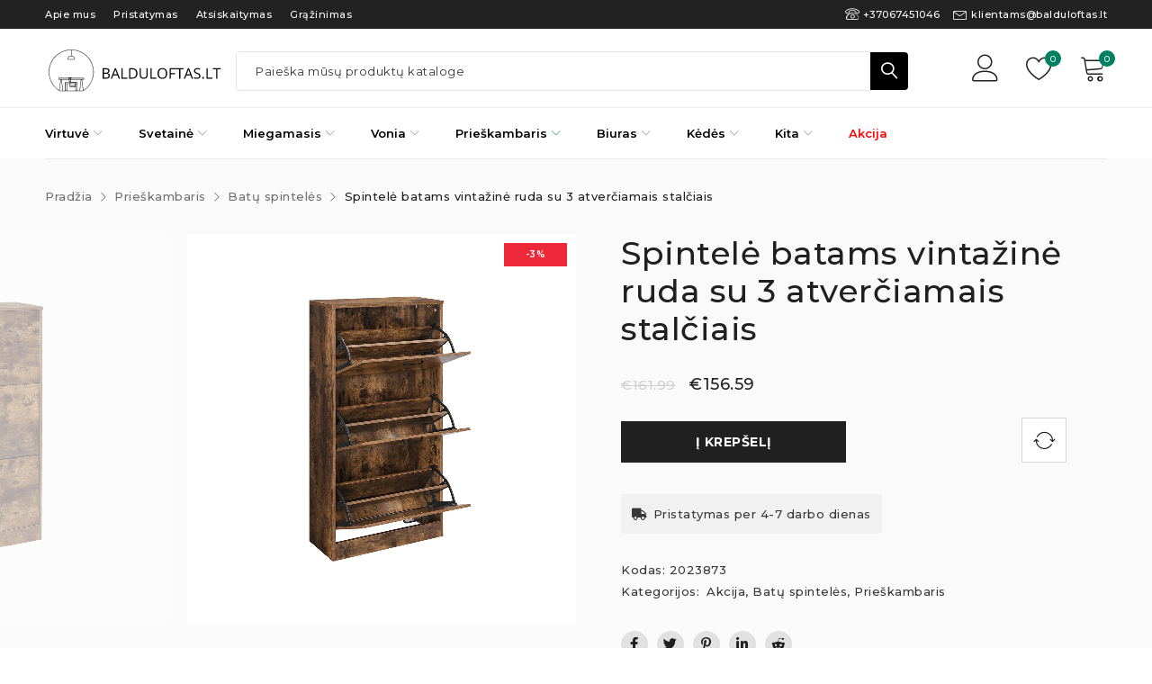

--- FILE ---
content_type: text/html; charset=UTF-8
request_url: https://www.balduloftas.lt/produktas/spintele-batams-vintazine-ruda-su-3-atverciamais-stalciais/
body_size: 32340
content:
<!DOCTYPE html><html dir="ltr" lang="lt-LT" prefix="og: https://ogp.me/ns#"><head><meta charset="UTF-8" /><meta name="viewport" content="width=device-width, initial-scale=1.0, maximum-scale=1" /><link rel="profile" href="//gmpg.org/xfn/11" /> <script>document.documentElement.className = document.documentElement.className + ' yes-js js_active js'</script> <link media="all" href="https://www.balduloftas.lt/wp-content/cache/autoptimize/css/autoptimize_e25575315524a88ef27af052a8343d89.css" rel="stylesheet"><link media="only screen and (max-width: 768px)" href="https://www.balduloftas.lt/wp-content/cache/autoptimize/css/autoptimize_6fe211f8bb15af76999ce9135805d7af.css" rel="stylesheet"><title>Spintelė batams vintažinė ruda su 3 atverčiamais stalčiais - balduloftas.lt</title><meta name="description" content="Ši plona batų saugykla maksimaliai padidina vertikalią erdvę, išlaikant lengvą prieigą prie batų. Sukurta su 3 dvigubais atverčiamais stalčiais, išm" /><meta name="robots" content="max-image-preview:large" /><link rel="canonical" href="https://www.balduloftas.lt/produktas/spintele-batams-vintazine-ruda-su-3-atverciamais-stalciais/" /><meta name="generator" content="All in One SEO Pro (AIOSEO) 4.9.3" /><meta property="og:locale" content="lt_LT" /><meta property="og:site_name" content="balduloftas.lt -" /><meta property="og:type" content="article" /><meta property="og:title" content="Spintelė batams vintažinė ruda su 3 atverčiamais stalčiais - balduloftas.lt" /><meta property="og:description" content="Ši plona batų saugykla maksimaliai padidina vertikalią erdvę, išlaikant lengvą prieigą prie batų. Sukurta su 3 dvigubais atverčiamais stalčiais, išm" /><meta property="og:url" content="https://www.balduloftas.lt/produktas/spintele-batams-vintazine-ruda-su-3-atverciamais-stalciais/" /><meta property="article:published_time" content="2022-12-31T16:25:07+00:00" /><meta property="article:modified_time" content="2026-01-24T15:00:16+00:00" /><meta property="article:publisher" content="https://www.balduloftas.lt" /><meta name="twitter:card" content="summary_large_image" /><meta name="twitter:title" content="Spintelė batams vintažinė ruda su 3 atverčiamais stalčiais - balduloftas.lt" /><meta name="twitter:description" content="Ši plona batų saugykla maksimaliai padidina vertikalią erdvę, išlaikant lengvą prieigą prie batų. Sukurta su 3 dvigubais atverčiamais stalčiais, išm" /> <script type="application/ld+json" class="aioseo-schema">{"@context":"https:\/\/schema.org","@graph":[{"@type":"BreadcrumbList","@id":"https:\/\/www.balduloftas.lt\/produktas\/spintele-batams-vintazine-ruda-su-3-atverciamais-stalciais\/#breadcrumblist","itemListElement":[{"@type":"ListItem","@id":"https:\/\/www.balduloftas.lt#listItem","position":1,"name":"Home","item":"https:\/\/www.balduloftas.lt","nextItem":{"@type":"ListItem","@id":"https:\/\/www.balduloftas.lt\/produkto-kategorija\/modernus-prieskambario-baldai\/#listItem","name":"Prie\u0161kambaris"}},{"@type":"ListItem","@id":"https:\/\/www.balduloftas.lt\/produkto-kategorija\/modernus-prieskambario-baldai\/#listItem","position":2,"name":"Prie\u0161kambaris","item":"https:\/\/www.balduloftas.lt\/produkto-kategorija\/modernus-prieskambario-baldai\/","nextItem":{"@type":"ListItem","@id":"https:\/\/www.balduloftas.lt\/produkto-kategorija\/modernus-prieskambario-baldai\/batu-spinteles\/#listItem","name":"Bat\u0173 spintel\u0117s"},"previousItem":{"@type":"ListItem","@id":"https:\/\/www.balduloftas.lt#listItem","name":"Home"}},{"@type":"ListItem","@id":"https:\/\/www.balduloftas.lt\/produkto-kategorija\/modernus-prieskambario-baldai\/batu-spinteles\/#listItem","position":3,"name":"Bat\u0173 spintel\u0117s","item":"https:\/\/www.balduloftas.lt\/produkto-kategorija\/modernus-prieskambario-baldai\/batu-spinteles\/","nextItem":{"@type":"ListItem","@id":"https:\/\/www.balduloftas.lt\/produktas\/spintele-batams-vintazine-ruda-su-3-atverciamais-stalciais\/#listItem","name":"Spintel\u0117 batams vinta\u017ein\u0117 ruda su 3 atver\u010diamais stal\u010diais"},"previousItem":{"@type":"ListItem","@id":"https:\/\/www.balduloftas.lt\/produkto-kategorija\/modernus-prieskambario-baldai\/#listItem","name":"Prie\u0161kambaris"}},{"@type":"ListItem","@id":"https:\/\/www.balduloftas.lt\/produktas\/spintele-batams-vintazine-ruda-su-3-atverciamais-stalciais\/#listItem","position":4,"name":"Spintel\u0117 batams vinta\u017ein\u0117 ruda su 3 atver\u010diamais stal\u010diais","previousItem":{"@type":"ListItem","@id":"https:\/\/www.balduloftas.lt\/produkto-kategorija\/modernus-prieskambario-baldai\/batu-spinteles\/#listItem","name":"Bat\u0173 spintel\u0117s"}}]},{"@type":"ItemPage","@id":"https:\/\/www.balduloftas.lt\/produktas\/spintele-batams-vintazine-ruda-su-3-atverciamais-stalciais\/#itempage","url":"https:\/\/www.balduloftas.lt\/produktas\/spintele-batams-vintazine-ruda-su-3-atverciamais-stalciais\/","name":"Spintel\u0117 batams vinta\u017ein\u0117 ruda su 3 atver\u010diamais stal\u010diais - balduloftas.lt","description":"\u0160i plona bat\u0173 saugykla maksimaliai padidina vertikali\u0105 erdv\u0119, i\u0161laikant lengv\u0105 prieig\u0105 prie bat\u0173. Sukurta su 3 dvigubais atver\u010diamais stal\u010diais, i\u0161m","inLanguage":"lt-LT","isPartOf":{"@id":"https:\/\/www.balduloftas.lt\/#website"},"breadcrumb":{"@id":"https:\/\/www.balduloftas.lt\/produktas\/spintele-batams-vintazine-ruda-su-3-atverciamais-stalciais\/#breadcrumblist"},"image":{"@type":"ImageObject","url":"https:\/\/www.balduloftas.lt\/wp-content\/uploads\/2022\/12\/spintele-batams-vintazine-ruda-su-3-atverciamais-stalciais.jpg","@id":"https:\/\/www.balduloftas.lt\/produktas\/spintele-batams-vintazine-ruda-su-3-atverciamais-stalciais\/#mainImage","width":1600,"height":1600},"primaryImageOfPage":{"@id":"https:\/\/www.balduloftas.lt\/produktas\/spintele-batams-vintazine-ruda-su-3-atverciamais-stalciais\/#mainImage"},"datePublished":"2022-12-31T18:25:07+02:00","dateModified":"2026-01-24T17:00:16+02:00"},{"@type":"Organization","@id":"https:\/\/www.balduloftas.lt\/#organization","name":"balduloftas.lt","url":"https:\/\/www.balduloftas.lt\/","email":"klientams@balduloftas.lt","telephone":"+37067451046","sameAs":["https:\/\/www.balduloftas.lt"],"address":{"@id":"https:\/\/www.balduloftas.lt\/#postaladdress","@type":"PostalAddress","streetAddress":"Lietaus g. 5,","postalCode":"53279","addressLocality":"Garliava","addressRegion":"Kauno raj.","addressCountry":"LT"},"vatID":"LT100015756217"},{"@type":"WebPage","@id":"https:\/\/www.balduloftas.lt\/produktas\/spintele-batams-vintazine-ruda-su-3-atverciamais-stalciais\/#webpage","url":"https:\/\/www.balduloftas.lt\/produktas\/spintele-batams-vintazine-ruda-su-3-atverciamais-stalciais\/","name":"Spintel\u0117 batams vinta\u017ein\u0117 ruda su 3 atver\u010diamais stal\u010diais - balduloftas.lt","description":"\u0160i plona bat\u0173 saugykla maksimaliai padidina vertikali\u0105 erdv\u0119, i\u0161laikant lengv\u0105 prieig\u0105 prie bat\u0173. Sukurta su 3 dvigubais atver\u010diamais stal\u010diais, i\u0161m","inLanguage":"lt-LT","isPartOf":{"@id":"https:\/\/www.balduloftas.lt\/#website"},"breadcrumb":{"@id":"https:\/\/www.balduloftas.lt\/produktas\/spintele-batams-vintazine-ruda-su-3-atverciamais-stalciais\/#breadcrumblist"},"image":{"@type":"ImageObject","url":"https:\/\/www.balduloftas.lt\/wp-content\/uploads\/2022\/12\/spintele-batams-vintazine-ruda-su-3-atverciamais-stalciais.jpg","@id":"https:\/\/www.balduloftas.lt\/produktas\/spintele-batams-vintazine-ruda-su-3-atverciamais-stalciais\/#mainImage","width":1600,"height":1600},"primaryImageOfPage":{"@id":"https:\/\/www.balduloftas.lt\/produktas\/spintele-batams-vintazine-ruda-su-3-atverciamais-stalciais\/#mainImage"},"datePublished":"2022-12-31T18:25:07+02:00","dateModified":"2026-01-24T17:00:16+02:00"},{"@type":"WebSite","@id":"https:\/\/www.balduloftas.lt\/#website","url":"https:\/\/www.balduloftas.lt\/","name":"balduloftas.lt","inLanguage":"lt-LT","publisher":{"@id":"https:\/\/www.balduloftas.lt\/#organization"}}]}</script> <script>(function(w,d,s,l,i){w[l]=w[l]||[];w[l].push({'gtm.start': new Date().getTime(),event:'gtm.js'});var f=d.getElementsByTagName(s)[0], j=d.createElement(s),dl=l!='dataLayer'?'&l='+l:'';j.async=true;j.src='https://www.googletagmanager.com/gtm.js?id='+i+dl;f.parentNode.insertBefore(j,f);})(window,document,'script','dataLayer',"GTM-P8N6R3JT");</script>  <script id="cookieyes" type="text/javascript" src="https://cdn-cookieyes.com/client_data/992049d3b09215faa8988983/script.js"></script> <script data-no-defer="1" data-ezscrex="false" data-cfasync="false" data-pagespeed-no-defer data-cookieconsent="ignore">var ctPublicFunctions = {"_ajax_nonce":"c63e189f13","_rest_nonce":"0a87eb8da0","_ajax_url":"\/wp-admin\/admin-ajax.php","_rest_url":"https:\/\/www.balduloftas.lt\/wp-json\/","data__cookies_type":"none","data__ajax_type":"rest","data__bot_detector_enabled":"1","data__frontend_data_log_enabled":1,"cookiePrefix":"","wprocket_detected":false,"host_url":"www.balduloftas.lt","text__ee_click_to_select":"Click to select the whole data","text__ee_original_email":"The complete one is","text__ee_got_it":"Got it","text__ee_blocked":"Blocked","text__ee_cannot_connect":"Cannot connect","text__ee_cannot_decode":"Can not decode email. Unknown reason","text__ee_email_decoder":"CleanTalk email decoder","text__ee_wait_for_decoding":"The magic is on the way!","text__ee_decoding_process":"Please wait a few seconds while we decode the contact data."}</script> <script data-no-defer="1" data-ezscrex="false" data-cfasync="false" data-pagespeed-no-defer data-cookieconsent="ignore">var ctPublic = {"_ajax_nonce":"c63e189f13","settings__forms__check_internal":"0","settings__forms__check_external":"0","settings__forms__force_protection":0,"settings__forms__search_test":"1","settings__forms__wc_add_to_cart":"0","settings__data__bot_detector_enabled":"1","settings__sfw__anti_crawler":0,"blog_home":"https:\/\/www.balduloftas.lt\/","pixel__setting":"3","pixel__enabled":true,"pixel__url":null,"data__email_check_before_post":"1","data__email_check_exist_post":0,"data__cookies_type":"none","data__key_is_ok":true,"data__visible_fields_required":true,"wl_brandname":"Anti-Spam by CleanTalk","wl_brandname_short":"CleanTalk","ct_checkjs_key":"ff3a6421fd333ad82bd2f0a029d884c0ea3889dc530c86577fcdd5ec32ca3b15","emailEncoderPassKey":"149525dc620f16a69145fd1010897f7e","bot_detector_forms_excluded":"W10=","advancedCacheExists":true,"varnishCacheExists":false,"wc_ajax_add_to_cart":true,"theRealPerson":{"phrases":{"trpHeading":"The Real Person Badge!","trpContent1":"The commenter acts as a real person and verified as not a bot.","trpContent2":" Anti-Spam by CleanTalk","trpContentLearnMore":"Learn more"},"trpContentLink":"https:\/\/cleantalk.org\/help\/the-real-person?utm_id=&amp;utm_term=&amp;utm_source=admin_side&amp;utm_medium=trp_badge&amp;utm_content=trp_badge_link_click&amp;utm_campaign=apbct_links","imgPersonUrl":"https:\/\/www.balduloftas.lt\/wp-content\/plugins\/cleantalk-spam-protect\/css\/images\/real_user.svg","imgShieldUrl":"https:\/\/www.balduloftas.lt\/wp-content\/plugins\/cleantalk-spam-protect\/css\/images\/shield.svg"}}</script> <link rel='dns-prefetch' href='//fd.cleantalk.org' /><link rel='dns-prefetch' href='//cdn.jsdelivr.net' /><link rel='dns-prefetch' href='//fonts.googleapis.com' /><link rel='preconnect' href='https://fonts.gstatic.com' crossorigin /><link rel="alternate" type="application/rss+xml" title="balduloftas.lt &raquo; Įrašų RSS srautas" href="https://www.balduloftas.lt/feed/" /><link rel="alternate" type="application/rss+xml" title="balduloftas.lt &raquo; Komentarų RSS srautas" href="https://www.balduloftas.lt/comments/feed/" /><link rel="alternate" type="application/rss+xml" title="balduloftas.lt &raquo; Įrašo „Spintelė batams vintažinė ruda su 3 atverčiamais stalčiais“ komentarų RSS srautas" href="https://www.balduloftas.lt/produktas/spintele-batams-vintazine-ruda-su-3-atverciamais-stalciais/feed/" /><link rel="alternate" title="oEmbed (JSON)" type="application/json+oembed" href="https://www.balduloftas.lt/wp-json/oembed/1.0/embed?url=https%3A%2F%2Fwww.balduloftas.lt%2Fproduktas%2Fspintele-batams-vintazine-ruda-su-3-atverciamais-stalciais%2F" /><link rel="alternate" title="oEmbed (XML)" type="text/xml+oembed" href="https://www.balduloftas.lt/wp-json/oembed/1.0/embed?url=https%3A%2F%2Fwww.balduloftas.lt%2Fproduktas%2Fspintele-batams-vintazine-ruda-su-3-atverciamais-stalciais%2F&#038;format=xml" /><style id='wp-img-auto-sizes-contain-inline-css' type='text/css'>img:is([sizes=auto i],[sizes^="auto," i]){contain-intrinsic-size:3000px 1500px}</style><style id='wp-emoji-styles-inline-css' type='text/css'>img.wp-smiley,img.emoji{display:inline !important;border:none !important;box-shadow:none !important;height:1em !important;width:1em !important;margin:0 .07em !important;vertical-align:-.1em !important;background:0 0 !important;padding:0 !important}</style><style id='global-styles-inline-css' type='text/css'>:root{--wp--preset--aspect-ratio--square:1;--wp--preset--aspect-ratio--4-3:4/3;--wp--preset--aspect-ratio--3-4:3/4;--wp--preset--aspect-ratio--3-2:3/2;--wp--preset--aspect-ratio--2-3:2/3;--wp--preset--aspect-ratio--16-9:16/9;--wp--preset--aspect-ratio--9-16:9/16;--wp--preset--color--black:#000;--wp--preset--color--cyan-bluish-gray:#abb8c3;--wp--preset--color--white:#fff;--wp--preset--color--pale-pink:#f78da7;--wp--preset--color--vivid-red:#cf2e2e;--wp--preset--color--luminous-vivid-orange:#ff6900;--wp--preset--color--luminous-vivid-amber:#fcb900;--wp--preset--color--light-green-cyan:#7bdcb5;--wp--preset--color--vivid-green-cyan:#00d084;--wp--preset--color--pale-cyan-blue:#8ed1fc;--wp--preset--color--vivid-cyan-blue:#0693e3;--wp--preset--color--vivid-purple:#9b51e0;--wp--preset--gradient--vivid-cyan-blue-to-vivid-purple:linear-gradient(135deg,#0693e3 0%,#9b51e0 100%);--wp--preset--gradient--light-green-cyan-to-vivid-green-cyan:linear-gradient(135deg,#7adcb4 0%,#00d082 100%);--wp--preset--gradient--luminous-vivid-amber-to-luminous-vivid-orange:linear-gradient(135deg,#fcb900 0%,#ff6900 100%);--wp--preset--gradient--luminous-vivid-orange-to-vivid-red:linear-gradient(135deg,#ff6900 0%,#cf2e2e 100%);--wp--preset--gradient--very-light-gray-to-cyan-bluish-gray:linear-gradient(135deg,#eee 0%,#a9b8c3 100%);--wp--preset--gradient--cool-to-warm-spectrum:linear-gradient(135deg,#4aeadc 0%,#9778d1 20%,#cf2aba 40%,#ee2c82 60%,#fb6962 80%,#fef84c 100%);--wp--preset--gradient--blush-light-purple:linear-gradient(135deg,#ffceec 0%,#9896f0 100%);--wp--preset--gradient--blush-bordeaux:linear-gradient(135deg,#fecda5 0%,#fe2d2d 50%,#6b003e 100%);--wp--preset--gradient--luminous-dusk:linear-gradient(135deg,#ffcb70 0%,#c751c0 50%,#4158d0 100%);--wp--preset--gradient--pale-ocean:linear-gradient(135deg,#fff5cb 0%,#b6e3d4 50%,#33a7b5 100%);--wp--preset--gradient--electric-grass:linear-gradient(135deg,#caf880 0%,#71ce7e 100%);--wp--preset--gradient--midnight:linear-gradient(135deg,#020381 0%,#2874fc 100%);--wp--preset--font-size--small:13px;--wp--preset--font-size--medium:20px;--wp--preset--font-size--large:36px;--wp--preset--font-size--x-large:42px;--wp--preset--spacing--20:.44rem;--wp--preset--spacing--30:.67rem;--wp--preset--spacing--40:1rem;--wp--preset--spacing--50:1.5rem;--wp--preset--spacing--60:2.25rem;--wp--preset--spacing--70:3.38rem;--wp--preset--spacing--80:5.06rem;--wp--preset--shadow--natural:6px 6px 9px rgba(0,0,0,.2);--wp--preset--shadow--deep:12px 12px 50px rgba(0,0,0,.4);--wp--preset--shadow--sharp:6px 6px 0px rgba(0,0,0,.2);--wp--preset--shadow--outlined:6px 6px 0px -3px #fff,6px 6px #000;--wp--preset--shadow--crisp:6px 6px 0px #000}:where(.is-layout-flex){gap:.5em}:where(.is-layout-grid){gap:.5em}body .is-layout-flex{display:flex}.is-layout-flex{flex-wrap:wrap;align-items:center}.is-layout-flex>:is(*,div){margin:0}body .is-layout-grid{display:grid}.is-layout-grid>:is(*,div){margin:0}:where(.wp-block-columns.is-layout-flex){gap:2em}:where(.wp-block-columns.is-layout-grid){gap:2em}:where(.wp-block-post-template.is-layout-flex){gap:1.25em}:where(.wp-block-post-template.is-layout-grid){gap:1.25em}.has-black-color{color:var(--wp--preset--color--black) !important}.has-cyan-bluish-gray-color{color:var(--wp--preset--color--cyan-bluish-gray) !important}.has-white-color{color:var(--wp--preset--color--white) !important}.has-pale-pink-color{color:var(--wp--preset--color--pale-pink) !important}.has-vivid-red-color{color:var(--wp--preset--color--vivid-red) !important}.has-luminous-vivid-orange-color{color:var(--wp--preset--color--luminous-vivid-orange) !important}.has-luminous-vivid-amber-color{color:var(--wp--preset--color--luminous-vivid-amber) !important}.has-light-green-cyan-color{color:var(--wp--preset--color--light-green-cyan) !important}.has-vivid-green-cyan-color{color:var(--wp--preset--color--vivid-green-cyan) !important}.has-pale-cyan-blue-color{color:var(--wp--preset--color--pale-cyan-blue) !important}.has-vivid-cyan-blue-color{color:var(--wp--preset--color--vivid-cyan-blue) !important}.has-vivid-purple-color{color:var(--wp--preset--color--vivid-purple) !important}.has-black-background-color{background-color:var(--wp--preset--color--black) !important}.has-cyan-bluish-gray-background-color{background-color:var(--wp--preset--color--cyan-bluish-gray) !important}.has-white-background-color{background-color:var(--wp--preset--color--white) !important}.has-pale-pink-background-color{background-color:var(--wp--preset--color--pale-pink) !important}.has-vivid-red-background-color{background-color:var(--wp--preset--color--vivid-red) !important}.has-luminous-vivid-orange-background-color{background-color:var(--wp--preset--color--luminous-vivid-orange) !important}.has-luminous-vivid-amber-background-color{background-color:var(--wp--preset--color--luminous-vivid-amber) !important}.has-light-green-cyan-background-color{background-color:var(--wp--preset--color--light-green-cyan) !important}.has-vivid-green-cyan-background-color{background-color:var(--wp--preset--color--vivid-green-cyan) !important}.has-pale-cyan-blue-background-color{background-color:var(--wp--preset--color--pale-cyan-blue) !important}.has-vivid-cyan-blue-background-color{background-color:var(--wp--preset--color--vivid-cyan-blue) !important}.has-vivid-purple-background-color{background-color:var(--wp--preset--color--vivid-purple) !important}.has-black-border-color{border-color:var(--wp--preset--color--black) !important}.has-cyan-bluish-gray-border-color{border-color:var(--wp--preset--color--cyan-bluish-gray) !important}.has-white-border-color{border-color:var(--wp--preset--color--white) !important}.has-pale-pink-border-color{border-color:var(--wp--preset--color--pale-pink) !important}.has-vivid-red-border-color{border-color:var(--wp--preset--color--vivid-red) !important}.has-luminous-vivid-orange-border-color{border-color:var(--wp--preset--color--luminous-vivid-orange) !important}.has-luminous-vivid-amber-border-color{border-color:var(--wp--preset--color--luminous-vivid-amber) !important}.has-light-green-cyan-border-color{border-color:var(--wp--preset--color--light-green-cyan) !important}.has-vivid-green-cyan-border-color{border-color:var(--wp--preset--color--vivid-green-cyan) !important}.has-pale-cyan-blue-border-color{border-color:var(--wp--preset--color--pale-cyan-blue) !important}.has-vivid-cyan-blue-border-color{border-color:var(--wp--preset--color--vivid-cyan-blue) !important}.has-vivid-purple-border-color{border-color:var(--wp--preset--color--vivid-purple) !important}.has-vivid-cyan-blue-to-vivid-purple-gradient-background{background:var(--wp--preset--gradient--vivid-cyan-blue-to-vivid-purple) !important}.has-light-green-cyan-to-vivid-green-cyan-gradient-background{background:var(--wp--preset--gradient--light-green-cyan-to-vivid-green-cyan) !important}.has-luminous-vivid-amber-to-luminous-vivid-orange-gradient-background{background:var(--wp--preset--gradient--luminous-vivid-amber-to-luminous-vivid-orange) !important}.has-luminous-vivid-orange-to-vivid-red-gradient-background{background:var(--wp--preset--gradient--luminous-vivid-orange-to-vivid-red) !important}.has-very-light-gray-to-cyan-bluish-gray-gradient-background{background:var(--wp--preset--gradient--very-light-gray-to-cyan-bluish-gray) !important}.has-cool-to-warm-spectrum-gradient-background{background:var(--wp--preset--gradient--cool-to-warm-spectrum) !important}.has-blush-light-purple-gradient-background{background:var(--wp--preset--gradient--blush-light-purple) !important}.has-blush-bordeaux-gradient-background{background:var(--wp--preset--gradient--blush-bordeaux) !important}.has-luminous-dusk-gradient-background{background:var(--wp--preset--gradient--luminous-dusk) !important}.has-pale-ocean-gradient-background{background:var(--wp--preset--gradient--pale-ocean) !important}.has-electric-grass-gradient-background{background:var(--wp--preset--gradient--electric-grass) !important}.has-midnight-gradient-background{background:var(--wp--preset--gradient--midnight) !important}.has-small-font-size{font-size:var(--wp--preset--font-size--small) !important}.has-medium-font-size{font-size:var(--wp--preset--font-size--medium) !important}.has-large-font-size{font-size:var(--wp--preset--font-size--large) !important}.has-x-large-font-size{font-size:var(--wp--preset--font-size--x-large) !important}</style><style id='classic-theme-styles-inline-css' type='text/css'>/*! This file is auto-generated */
.wp-block-button__link{color:#fff;background-color:#32373c;border-radius:9999px;box-shadow:none;text-decoration:none;padding:calc(.667em + 2px) calc(1.333em + 2px);font-size:1.125em}.wp-block-file__button{background:#32373c;color:#fff;text-decoration:none}</style><link rel='stylesheet' id='select2css-css' href='//cdn.jsdelivr.net/npm/select2@4.1.0-rc.0/dist/css/select2.min.css?ver=1.0' type='text/css' media='all' /><style id='woocommerce-inline-inline-css' type='text/css'>.woocommerce form .form-row .required{visibility:visible}</style><link rel='stylesheet' id='dashicons-css' href='https://www.balduloftas.lt/wp-includes/css/dashicons.min.css?ver=6.9' type='text/css' media='all' /><style id='dashicons-inline-css' type='text/css'>[data-font=Dashicons]:before{font-family:'Dashicons' !important;content:attr(data-icon) !important;speak:none !important;font-weight:400 !important;font-variant:normal !important;text-transform:none !important;line-height:1 !important;font-style:normal !important;-webkit-font-smoothing:antialiased !important;-moz-osx-font-smoothing:grayscale !important}</style><style id='cfvsw_swatches_product-inline-css' type='text/css'>.cfvsw-tooltip{background:#000;color:#fff}.cfvsw-tooltip:before{background:#000}:root{--cfvsw-swatches-font-size:12px;--cfvsw-swatches-border-color:#000;--cfvsw-swatches-border-color-hover:#00000080;--cfvsw-swatches-border-width:1px;--cfvsw-swatches-tooltip-font-size:12px}</style><style id='yith-wcan-shortcodes-inline-css' type='text/css'>:root{--yith-wcan-filters_colors_titles:#434343;--yith-wcan-filters_colors_background:#fff;--yith-wcan-filters_colors_accent:#a7144c;--yith-wcan-filters_colors_accent_r:167;--yith-wcan-filters_colors_accent_g:20;--yith-wcan-filters_colors_accent_b:76;--yith-wcan-color_swatches_border_radius:100%;--yith-wcan-color_swatches_size:30px;--yith-wcan-labels_style_background:#fff;--yith-wcan-labels_style_background_hover:#a7144c;--yith-wcan-labels_style_background_active:#a7144c;--yith-wcan-labels_style_text:#434343;--yith-wcan-labels_style_text_hover:#fff;--yith-wcan-labels_style_text_active:#fff;--yith-wcan-anchors_style_text:#434343;--yith-wcan-anchors_style_text_hover:#a7144c;--yith-wcan-anchors_style_text_active:#a7144c}</style><style id='yith-wcwl-main-inline-css' type='text/css'>:root{--rounded-corners-radius:16px;--color-add-to-cart-background:#333;--color-add-to-cart-text:#fff;--color-add-to-cart-border:#333;--color-add-to-cart-background-hover:#4f4f4f;--color-add-to-cart-text-hover:#fff;--color-add-to-cart-border-hover:#4f4f4f;--add-to-cart-rounded-corners-radius:16px;--color-button-style-1-background:#333;--color-button-style-1-text:#fff;--color-button-style-1-border:#333;--color-button-style-1-background-hover:#4f4f4f;--color-button-style-1-text-hover:#fff;--color-button-style-1-border-hover:#4f4f4f;--color-button-style-2-background:#333;--color-button-style-2-text:#fff;--color-button-style-2-border:#333;--color-button-style-2-background-hover:#4f4f4f;--color-button-style-2-text-hover:#fff;--color-button-style-2-border-hover:#4f4f4f;--color-wishlist-table-background:#fff;--color-wishlist-table-text:#6d6c6c;--color-wishlist-table-border:#fff;--color-headers-background:#f4f4f4;--color-share-button-color:#fff;--color-share-button-color-hover:#fff;--color-fb-button-background:#39599e;--color-fb-button-background-hover:#595a5a;--color-tw-button-background:#45afe2;--color-tw-button-background-hover:#595a5a;--color-pr-button-background:#ab2e31;--color-pr-button-background-hover:#595a5a;--color-em-button-background:#fbb102;--color-em-button-background-hover:#595a5a;--color-wa-button-background:#00a901;--color-wa-button-background-hover:#595a5a;--feedback-duration:3s}:root{--rounded-corners-radius:16px;--color-add-to-cart-background:#333;--color-add-to-cart-text:#fff;--color-add-to-cart-border:#333;--color-add-to-cart-background-hover:#4f4f4f;--color-add-to-cart-text-hover:#fff;--color-add-to-cart-border-hover:#4f4f4f;--add-to-cart-rounded-corners-radius:16px;--color-button-style-1-background:#333;--color-button-style-1-text:#fff;--color-button-style-1-border:#333;--color-button-style-1-background-hover:#4f4f4f;--color-button-style-1-text-hover:#fff;--color-button-style-1-border-hover:#4f4f4f;--color-button-style-2-background:#333;--color-button-style-2-text:#fff;--color-button-style-2-border:#333;--color-button-style-2-background-hover:#4f4f4f;--color-button-style-2-text-hover:#fff;--color-button-style-2-border-hover:#4f4f4f;--color-wishlist-table-background:#fff;--color-wishlist-table-text:#6d6c6c;--color-wishlist-table-border:#fff;--color-headers-background:#f4f4f4;--color-share-button-color:#fff;--color-share-button-color-hover:#fff;--color-fb-button-background:#39599e;--color-fb-button-background-hover:#595a5a;--color-tw-button-background:#45afe2;--color-tw-button-background-hover:#595a5a;--color-pr-button-background:#ab2e31;--color-pr-button-background-hover:#595a5a;--color-em-button-background:#fbb102;--color-em-button-background-hover:#595a5a;--color-wa-button-background:#00a901;--color-wa-button-background-hover:#595a5a;--feedback-duration:3s}</style><link rel="preload" as="style" href="https://fonts.googleapis.com/css?family=Montserrat:500,600,700,200,400%7CFrank%20Ruhl%20Libre:700&#038;display=swap&#038;ver=1681968981" /><link rel="stylesheet" href="https://fonts.googleapis.com/css?family=Montserrat:500,600,700,200,400%7CFrank%20Ruhl%20Libre:700&#038;display=swap&#038;ver=1681968981" media="print" onload="this.media='all'"><noscript><link rel="stylesheet" href="https://fonts.googleapis.com/css?family=Montserrat:500,600,700,200,400%7CFrank%20Ruhl%20Libre:700&#038;display=swap&#038;ver=1681968981" /></noscript><link rel='stylesheet' id='drile-dynamic-css-css' href='https://www.balduloftas.lt/wp-content/cache/autoptimize/css/autoptimize_single_4a98097c57ba5b143c490c5b9a05ff2b.css?ver=1681968981' type='text/css' media='all' /> <script type="text/template" id="tmpl-variation-template"><div class="woocommerce-variation-description">{{{ data.variation.variation_description }}}</div>
	<div class="woocommerce-variation-price">{{{ data.variation.price_html }}}</div>
	<div class="woocommerce-variation-availability">{{{ data.variation.availability_html }}}</div></script> <script type="text/template" id="tmpl-unavailable-variation-template"><p role="alert">Deja, šis produktas neprieinamas. Pasirinkite kitokią kombinaciją.</p></script> <script type="text/javascript" src="https://www.balduloftas.lt/wp-content/plugins/cleantalk-spam-protect/js/apbct-public-bundle.min.js?ver=6.69.2_1766047225" id="apbct-public-bundle.min-js-js"></script> <script type="text/javascript" src="https://fd.cleantalk.org/ct-bot-detector-wrapper.js?ver=6.69.2" id="ct_bot_detector-js" defer="defer" data-wp-strategy="defer"></script> <script type="text/javascript" src="https://www.balduloftas.lt/wp-includes/js/jquery/jquery.min.js?ver=3.7.1" id="jquery-core-js"></script> <script type="text/javascript" src="https://www.balduloftas.lt/wp-includes/js/jquery/jquery-migrate.min.js?ver=3.4.1" id="jquery-migrate-js"></script> <script type="text/javascript" src="https://www.balduloftas.lt/wp-includes/js/underscore.min.js?ver=1.13.7" id="underscore-js"></script> <script type="text/javascript" id="wp-util-js-extra">var _wpUtilSettings = {"ajax":{"url":"/wp-admin/admin-ajax.php"}};
//# sourceURL=wp-util-js-extra</script> <script type="text/javascript" src="https://www.balduloftas.lt/wp-includes/js/wp-util.min.js?ver=6.9" id="wp-util-js"></script> <script type="text/javascript" src="https://www.balduloftas.lt/wp-content/plugins/woocommerce/assets/js/jquery-blockui/jquery.blockUI.min.js?ver=2.7.0-wc.10.4.3" id="wc-jquery-blockui-js" data-wp-strategy="defer"></script> <script type="text/javascript" id="wc-add-to-cart-variation-js-extra">var wc_add_to_cart_variation_params = {"wc_ajax_url":"/?wc-ajax=%%endpoint%%","i18n_no_matching_variations_text":"Deja, J\u016bs\u0173 u\u017eklausos neatitiko jokie produktai. Pasirinkite kitoki\u0105 kombinacij\u0105.","i18n_make_a_selection_text":"Pasirinkite produkto savybes prie\u0161 prid\u0117dami \u0161\u012f produkt\u0105 \u012f savo krep\u0161el\u012f.","i18n_unavailable_text":"Deja, \u0161is produktas neprieinamas. Pasirinkite kitoki\u0105 kombinacij\u0105.","i18n_reset_alert_text":"Your selection has been reset. Please select some product options before adding this product to your cart."};
//# sourceURL=wc-add-to-cart-variation-js-extra</script> <script type="text/javascript" src="https://www.balduloftas.lt/wp-content/plugins/woocommerce/assets/js/frontend/add-to-cart-variation.min.js?ver=10.4.3" id="wc-add-to-cart-variation-js" data-wp-strategy="defer"></script> <script type="text/javascript" id="product-code-for-woocommerce-js-extra">var PRODUCT_CODE = {"ajax":"https://www.balduloftas.lt/wp-admin/admin-ajax.php","HIDE_EMPTY":"no"};
//# sourceURL=product-code-for-woocommerce-js-extra</script> <script type="text/javascript" src="https://www.balduloftas.lt/wp-content/cache/autoptimize/js/autoptimize_single_a469377663c844ba04822d9400a198a4.js?ver=1.5.7" id="product-code-for-woocommerce-js"></script> <script type="text/javascript" src="https://www.balduloftas.lt/wp-content/cache/autoptimize/js/autoptimize_single_79f07e73d93f05e92a05ebeefb9bf2dd.js?ver=1.0.0" id="woo-lithuaniapost-js"></script> <script type="text/javascript" id="woo-shipping-dpd-baltic-js-extra">var dpd = {"fe_ajax_nonce":"3b2a47337b","ajax_url":"/wp-admin/admin-ajax.php"};
//# sourceURL=woo-shipping-dpd-baltic-js-extra</script> <script type="text/javascript" src="https://www.balduloftas.lt/wp-content/cache/autoptimize/js/autoptimize_single_beb38b6242f02604d669f2a297bf6594.js?ver=1.2.89" id="woo-shipping-dpd-baltic-js"></script> <script type="text/javascript" id="wc-add-to-cart-js-extra">var wc_add_to_cart_params = {"ajax_url":"/wp-admin/admin-ajax.php","wc_ajax_url":"/?wc-ajax=%%endpoint%%","i18n_view_cart":"Krep\u0161elis","cart_url":"https://www.balduloftas.lt/krepselis/","is_cart":"","cart_redirect_after_add":"no"};
//# sourceURL=wc-add-to-cart-js-extra</script> <script type="text/javascript" src="https://www.balduloftas.lt/wp-content/plugins/woocommerce/assets/js/frontend/add-to-cart.min.js?ver=10.4.3" id="wc-add-to-cart-js" data-wp-strategy="defer"></script> <script type="text/javascript" src="https://www.balduloftas.lt/wp-content/plugins/woocommerce/assets/js/photoswipe/photoswipe.min.js?ver=4.1.1-wc.10.4.3" id="wc-photoswipe-js" defer="defer" data-wp-strategy="defer"></script> <script type="text/javascript" src="https://www.balduloftas.lt/wp-content/plugins/woocommerce/assets/js/photoswipe/photoswipe-ui-default.min.js?ver=4.1.1-wc.10.4.3" id="wc-photoswipe-ui-default-js" defer="defer" data-wp-strategy="defer"></script> <script type="text/javascript" id="wc-single-product-js-extra">var wc_single_product_params = {"i18n_required_rating_text":"Pasirinkite \u012fvertinim\u0105","i18n_rating_options":["1 i\u0161 5 \u017evaig\u017edu\u010di\u0173","2 i\u0161 5 \u017evaig\u017edu\u010di\u0173","3 i\u0161 5 \u017evaig\u017edu\u010di\u0173","4 i\u0161 5 \u017evaig\u017edu\u010di\u0173","5 i\u0161 5 \u017evaig\u017edu\u010di\u0173"],"i18n_product_gallery_trigger_text":"View full-screen image gallery","review_rating_required":"yes","flexslider":{"rtl":false,"animation":"slide","smoothHeight":true,"directionNav":false,"controlNav":"thumbnails","slideshow":false,"animationSpeed":500,"animationLoop":false,"allowOneSlide":false},"zoom_enabled":"","zoom_options":[],"photoswipe_enabled":"1","photoswipe_options":{"shareEl":false,"closeOnScroll":false,"history":false,"hideAnimationDuration":0,"showAnimationDuration":0},"flexslider_enabled":""};
//# sourceURL=wc-single-product-js-extra</script> <script type="text/javascript" src="https://www.balduloftas.lt/wp-content/plugins/woocommerce/assets/js/frontend/single-product.min.js?ver=10.4.3" id="wc-single-product-js" defer="defer" data-wp-strategy="defer"></script> <script type="text/javascript" src="https://www.balduloftas.lt/wp-content/plugins/woocommerce/assets/js/js-cookie/js.cookie.min.js?ver=2.1.4-wc.10.4.3" id="wc-js-cookie-js" defer="defer" data-wp-strategy="defer"></script> <script type="text/javascript" id="woocommerce-js-extra">var woocommerce_params = {"ajax_url":"/wp-admin/admin-ajax.php","wc_ajax_url":"/?wc-ajax=%%endpoint%%","i18n_password_show":"Rodyti slapta\u017eod\u012f","i18n_password_hide":"Sl\u0117pti slapta\u017eod\u012f"};
//# sourceURL=woocommerce-js-extra</script> <script type="text/javascript" src="https://www.balduloftas.lt/wp-content/plugins/woocommerce/assets/js/frontend/woocommerce.min.js?ver=10.4.3" id="woocommerce-js" defer="defer" data-wp-strategy="defer"></script> <script type="text/javascript" src="https://www.balduloftas.lt/wp-content/cache/autoptimize/js/autoptimize_single_787fe4f547a6cb7f4ce4934641085910.js?ver=6.10.0" id="vc_woocommerce-add-to-cart-js-js"></script> <script type="text/javascript" id="wc-cart-fragments-js-extra">var wc_cart_fragments_params = {"ajax_url":"/wp-admin/admin-ajax.php","wc_ajax_url":"/?wc-ajax=%%endpoint%%","cart_hash_key":"wc_cart_hash_0de5d5d7c81b714c7f7773ce3a13627e","fragment_name":"wc_fragments_0de5d5d7c81b714c7f7773ce3a13627e","request_timeout":"5000"};
//# sourceURL=wc-cart-fragments-js-extra</script> <script type="text/javascript" src="https://www.balduloftas.lt/wp-content/plugins/woocommerce/assets/js/frontend/cart-fragments.min.js?ver=10.4.3" id="wc-cart-fragments-js" defer="defer" data-wp-strategy="defer"></script> <script type="text/javascript" id="baldu-loftas-script-js-extra">var drile_params = {"ajax_url":"/wp-admin/admin-ajax.php","sticky_header":"0","responsive":"1","ajax_search":"1","show_cart_after_adding":"1","ajax_add_to_cart":"1","add_to_cart_effect":"","shop_loading_type":"load-more-button","search_style":"search-default"};
//# sourceURL=baldu-loftas-script-js-extra</script> <script type="text/javascript" src="https://www.balduloftas.lt/wp-content/cache/autoptimize/js/autoptimize_single_c110637d1c3fadb6de46f80991a3f9bf.js?ver=6.9" id="baldu-loftas-script-js"></script> <link rel="https://api.w.org/" href="https://www.balduloftas.lt/wp-json/" /><link rel="alternate" title="JSON" type="application/json" href="https://www.balduloftas.lt/wp-json/wp/v2/product/23410" /><link rel="EditURI" type="application/rsd+xml" title="RSD" href="https://www.balduloftas.lt/xmlrpc.php?rsd" /><meta name="generator" content="WordPress 6.9" /><meta name="generator" content="WooCommerce 10.4.3" /><link rel='shortlink' href='https://www.balduloftas.lt/?p=23410' /><meta name="generator" content="Redux 4.5.9" />  <script>(function(w,d,s,l,i){w[l]=w[l]||[];w[l].push({'gtm.start':
new Date().getTime(),event:'gtm.js'});var f=d.getElementsByTagName(s)[0],
j=d.createElement(s),dl=l!='dataLayer'?'&l='+l:'';j.async=true;j.src=
'https://www.googletagmanager.com/gtm.js?id='+i+dl;f.parentNode.insertBefore(j,f);
})(window,document,'script','dataLayer','GTM-5CM7T5Z');</script>    <script>(function(w,d,e,u,f,l,n){w[f]=w[f]||function(){(w[f].q=w[f].q||[])
                .push(arguments);},l=d.createElement(e),l.async=1,l.src=u,
                n=d.getElementsByTagName(e)[0],n.parentNode.insertBefore(l,n);})
            (window,document,'script','https://assets.mailerlite.com/js/universal.js','ml');
            ml('account', '380029');
            ml('enablePopups', true);</script>  <script>// jQuery(document).on( 'change', '.wc_payment_methods input[name="payment_method"]', function() {
				// 	jQuery('body').trigger('update_checkout');
				// });</script> <noscript><style>.woocommerce-product-gallery{opacity:1 !important}</style></noscript><meta name="generator" content="Powered by WPBakery Page Builder - drag and drop page builder for WordPress."/> <script>(function () {
  // ---------- helpers ----------
  function parsePrice(node) {
    if (!node) return null;

    var txt = (node.textContent || "").replace(/\s+/g, "");
    var m = txt.match(/[\d.,]+/);
    if (!m) return null;

    var s = m[0];
    var lastDot = s.lastIndexOf(".");
    var lastComma = s.lastIndexOf(",");

    // Normalize decimals/thousands safely
    if (lastDot !== -1 && lastComma !== -1) {
      if (lastDot > lastComma) {
        s = s.replace(/,/g, ""); // 1,234.56
      } else {
        s = s.replace(/\./g, "").replace(",", "."); // 1.234,56
      }
    } else if (lastComma !== -1) {
      s = s.replace(",", "."); // 123,45
    }

    s = s.replace(/[^0-9.]/g, "");
    var n = parseFloat(s);
    return isFinite(n) ? n : null;
  }

  function getProductCards(root) {
    // Keep your theme-specific selectors, plus common WooCommerce lists
    return (root || document).querySelectorAll(
      ".ts-product-in-product-type-tab-wrapper section.product," +
        ".ts-product section.product," +
        "ul.products > li.product," +
        "section.product"
    );
  }

  function updateCard(card) {
    try {
      var badge = card.querySelector(".product-label .onsale");
      if (!badge) return;

      var delNode = card.querySelector(
        ".price del .woocommerce-Price-amount, .price del bdi, .price del"
      );
      var insNode = card.querySelector(
        ".price ins .woocommerce-Price-amount, .price ins bdi, .price ins"
      );
      if (!delNode || !insNode) return;

      var reg = parsePrice(delNode);
      var sale = parsePrice(insNode);
      if (!reg || !sale || sale >= reg) return;

      var raw = ((reg - sale) / reg) * 100;
      if (!raw || raw <= 0) return;

      // Ensure "Išpardavimas" never stays because of rounding to 0
      var pct = Math.max(1, Math.round(raw));

      badge.textContent = "-" + pct + "%";
    } catch (e) {
      // never block the page
    }
  }

  function runOnce(root) {
    var cards = getProductCards(root);
    for (var i = 0; i < cards.length; i++) updateCard(cards[i]);
  }

  // ---------- rerun logic for "Show more" / ajax ----------
  var scheduled = false;
  function scheduleRun() {
    if (scheduled) return;
    scheduled = true;

    var fn = function () {
      scheduled = false;
      runOnce(document);
    };

    if (window.requestAnimationFrame) {
      requestAnimationFrame(fn);
    } else {
      setTimeout(fn, 0);
    }
  }

  function boot() {
    // Initial pass + light retries (sliders/tabs rendering late)
    runOnce(document);

    var tries = 0;
    var t = setInterval(function () {
      runOnce(document);
      tries++;
      if (tries >= 8) clearInterval(t);
    }, 600);

    // Observe DOM changes: catches "Show more products" inserts
    var obs = new MutationObserver(function (mutations) {
      for (var i = 0; i < mutations.length; i++) {
        // If new nodes appear, rerun once (debounced)
        if (mutations[i].addedNodes && mutations[i].addedNodes.length) {
          scheduleRun();
          break;
        }
      }
    });

    obs.observe(document.body, { childList: true, subtree: true });
  }

  if (document.readyState === "loading") {
    document.addEventListener("DOMContentLoaded", boot);
  } else {
    boot();
  }
})();</script><meta name="generator" content="Powered by Slider Revolution 6.6.7 - responsive, Mobile-Friendly Slider Plugin for WordPress with comfortable drag and drop interface." /><link rel="icon" href="https://www.balduloftas.lt/wp-content/uploads/2025/07/cropped-favicon-32x32.png" sizes="32x32" /><link rel="icon" href="https://www.balduloftas.lt/wp-content/uploads/2025/07/cropped-favicon-192x192.png" sizes="192x192" /><link rel="apple-touch-icon" href="https://www.balduloftas.lt/wp-content/uploads/2025/07/cropped-favicon-180x180.png" /><meta name="msapplication-TileImage" content="https://www.balduloftas.lt/wp-content/uploads/2025/07/cropped-favicon-270x270.png" /><style type="text/css" id="wp-custom-css">body.home h1,body.home h2{position:absolute;width:1px;height:1px;margin:-1px;padding:0;border:0;clip:rect(0,0,0,0);overflow:hidden}.seo-only-text{position:absolute;width:1px;height:1px;margin:-1px;padding:0;border:0;clip:rect(0,0,0,0);overflow:hidden;white-space:nowrap}.red-akcija>a{color:red !important;font-weight:700}.post-meta .post-author,.entry-meta .byline,.author,span.byline{display:none !important}.blog img.thumbnail-blog.wp-post-image{max-width:33% !important;height:auto !important;display:block !important;margin:0 auto !important}.onsale{background-color:#ed2939 !important}#post-1082>section>div:nth-child(3)>div>div>div.wpb_raw_code.wpb_content_element.wpb_raw_html>div>div{margin-bottom:-40px}</style><noscript><style>.wpb_animate_when_almost_visible{opacity:1}</style></noscript><style id='rs-plugin-settings-inline-css' type='text/css'></style></head><body class="wp-singular product-template-default single single-product postid-23410 wp-theme-drile wp-child-theme-baldu-loftas theme-drile woocommerce woocommerce-page woocommerce-no-js cfvsw-label-none cfvsw-product-page yith-wcan-free header-fullwidth main-content-fullwidth header-v1 product-label-rectangle product-style-2 ts_desktop wpb-js-composer js-comp-ver-6.10.0 vc_responsive load-more-button"><div id="page" class="hfeed site"><div id="group-icon-header" class="ts-floating-sidebar"><div class="ts-sidebar-content"><div class="ts-search-by-category"><form apbct-form-sign="native_search" method="get" action="https://www.balduloftas.lt/" id="searchform-522"><div class="search-table"><div class="search-field search-content"> <input type="text" value="" name="s" id="s-522" placeholder="Paieška mūsų produktų kataloge" autocomplete="off" /> <input type="hidden" name="post_type" value="product" /></div><div class="search-button"> <input type="submit" id="searchsubmit-522" value="Paieška" /></div></div> <input
 class="apbct_special_field apbct_email_id__search_form"
 name="apbct__email_id__search_form"
 aria-label="apbct__label_id__search_form"
 type="text" size="30" maxlength="200" autocomplete="off"
 value=""
 /><input
 id="apbct_submit_id__search_form" 
 class="apbct_special_field apbct__email_id__search_form"
 name="apbct__label_id__search_form"
 aria-label="apbct_submit_name__search_form"
 type="submit"
 size="30"
 maxlength="200"
 value="86350"
 /></form></div><div class="mobile-menu-wrapper ts-menu visible-ipad"><div class="menu-main-mobile"><nav class="mobile-menu"><ul id="menu-mobile-menu" class="menu"><li id="menu-item-47152" class="menu-item menu-item-type-custom menu-item-object-custom menu-item-has-children menu-item-47152 ts-normal-menu parent"> <a href="#"><span class="menu-label" data-hover="Produktai">Produktai</span></a><span class="ts-menu-drop-icon"></span><ul class="sub-menu"><li id="menu-item-27212" class="menu-item menu-item-type-taxonomy menu-item-object-product_cat menu-item-has-children menu-item-27212 parent"> <a href="https://www.balduloftas.lt/produkto-kategorija/industriniai-biuro-baldai/"><span class="menu-label" data-hover="Biuras">Biuras</span></a><span class="ts-menu-drop-icon"></span><ul class="sub-menu"><li id="menu-item-27213" class="menu-item menu-item-type-taxonomy menu-item-object-product_cat menu-item-27213"> <a href="https://www.balduloftas.lt/produkto-kategorija/industriniai-biuro-baldai/biuro-kedes/"><span class="menu-label" data-hover="Biuro kėdės">Biuro kėdės</span></a></li><li id="menu-item-27214" class="menu-item menu-item-type-taxonomy menu-item-object-product_cat menu-item-27214"> <a href="https://www.balduloftas.lt/produkto-kategorija/industriniai-biuro-baldai/dokumentu-spinteles/"><span class="menu-label" data-hover="Dokumentų spintelės">Dokumentų spintelės</span></a></li><li id="menu-item-27215" class="menu-item menu-item-type-taxonomy menu-item-object-product_cat menu-item-27215"> <a href="https://www.balduloftas.lt/produkto-kategorija/industriniai-biuro-baldai/knygu-lentynos/"><span class="menu-label" data-hover="Knygų lentynos">Knygų lentynos</span></a></li><li id="menu-item-27216" class="menu-item menu-item-type-taxonomy menu-item-object-product_cat menu-item-27216"> <a href="https://www.balduloftas.lt/produkto-kategorija/industriniai-biuro-baldai/kompiuteriniai-stalai/"><span class="menu-label" data-hover="Kompiuteriniai stalai">Kompiuteriniai stalai</span></a></li><li id="menu-item-27217" class="menu-item menu-item-type-taxonomy menu-item-object-product_cat menu-item-27217"> <a href="https://www.balduloftas.lt/produkto-kategorija/industriniai-biuro-baldai/konsoliniai-staliukai/"><span class="menu-label" data-hover="Konsoliniai staliukai">Konsoliniai staliukai</span></a></li><li id="menu-item-27218" class="menu-item menu-item-type-taxonomy menu-item-object-product_cat menu-item-27218"> <a href="https://www.balduloftas.lt/produkto-kategorija/industriniai-biuro-baldai/spinteles-biuras/"><span class="menu-label" data-hover="Spintelės">Spintelės</span></a></li><li id="menu-item-27219" class="menu-item menu-item-type-taxonomy menu-item-object-product_cat menu-item-27219"> <a href="https://www.balduloftas.lt/produkto-kategorija/industriniai-biuro-baldai/zaidimu-kedes/"><span class="menu-label" data-hover="Žaidimų kėdės">Žaidimų kėdės</span></a></li><li id="menu-item-27220" class="menu-item menu-item-type-taxonomy menu-item-object-product_cat menu-item-has-children menu-item-27220 parent"> <a href="https://www.balduloftas.lt/produkto-kategorija/industriniai-biuro-baldai/zurnaliniai-staliukai/"><span class="menu-label" data-hover="Žurnaliniai staliukai">Žurnaliniai staliukai</span></a><span class="ts-menu-drop-icon"></span><ul class="sub-menu"><li id="menu-item-27221" class="menu-item menu-item-type-taxonomy menu-item-object-product_cat menu-item-has-children menu-item-27221 parent"> <a href="https://www.balduloftas.lt/produkto-kategorija/kedes/"><span class="menu-label" data-hover="Kėdės">Kėdės</span></a><span class="ts-menu-drop-icon"></span><ul class="sub-menu"><li id="menu-item-27222" class="menu-item menu-item-type-taxonomy menu-item-object-product_cat menu-item-27222"> <a href="https://www.balduloftas.lt/produkto-kategorija/kedes/baro-kedes/"><span class="menu-label" data-hover="Baro kėdės">Baro kėdės</span></a></li><li id="menu-item-27223" class="menu-item menu-item-type-taxonomy menu-item-object-product_cat menu-item-27223"> <a href="https://www.balduloftas.lt/produkto-kategorija/kedes/rasomojo-stalo-kedes/"><span class="menu-label" data-hover="Rašomojo stalo kėdės">Rašomojo stalo kėdės</span></a></li><li id="menu-item-27224" class="menu-item menu-item-type-taxonomy menu-item-object-product_cat menu-item-27224"> <a href="https://www.balduloftas.lt/produkto-kategorija/kedes/supamos-kedes/"><span class="menu-label" data-hover="Supamos kėdės">Supamos kėdės</span></a></li><li id="menu-item-27225" class="menu-item menu-item-type-taxonomy menu-item-object-product_cat menu-item-27225"> <a href="https://www.balduloftas.lt/produkto-kategorija/kedes/valgomojo-kedes/"><span class="menu-label" data-hover="Valgomojo kėdės">Valgomojo kėdės</span></a></li><li id="menu-item-27226" class="menu-item menu-item-type-taxonomy menu-item-object-product_cat menu-item-27226"> <a href="https://www.balduloftas.lt/produkto-kategorija/kedes/zaidimu-kedes-kedes/"><span class="menu-label" data-hover="Žaidimų kėdės">Žaidimų kėdės</span></a></li></ul></li></ul></li></ul></li><li id="menu-item-27227" class="menu-item menu-item-type-taxonomy menu-item-object-product_cat menu-item-has-children menu-item-27227 parent"> <a href="https://www.balduloftas.lt/produkto-kategorija/kita/"><span class="menu-label" data-hover="Kita">Kita</span></a><span class="ts-menu-drop-icon"></span><ul class="sub-menu"><li id="menu-item-27228" class="menu-item menu-item-type-taxonomy menu-item-object-product_cat menu-item-27228"> <a href="https://www.balduloftas.lt/produkto-kategorija/kita/kitos-prekes/"><span class="menu-label" data-hover="Kitos prekės">Kitos prekės</span></a></li><li id="menu-item-27229" class="menu-item menu-item-type-taxonomy menu-item-object-product_cat menu-item-27229"> <a href="https://www.balduloftas.lt/produkto-kategorija/kita/lauko-prekes/"><span class="menu-label" data-hover="Lauko prekės">Lauko prekės</span></a></li><li id="menu-item-27230" class="menu-item menu-item-type-taxonomy menu-item-object-product_cat menu-item-27230"> <a href="https://www.balduloftas.lt/produkto-kategorija/kita/prekes-gyvunams/"><span class="menu-label" data-hover="Prekės gyvūnams">Prekės gyvūnams</span></a></li></ul></li><li id="menu-item-27231" class="menu-item menu-item-type-taxonomy menu-item-object-product_cat menu-item-has-children menu-item-27231 parent"> <a href="https://www.balduloftas.lt/produkto-kategorija/modernus-miegamojo-baldai/"><span class="menu-label" data-hover="Miegamasis">Miegamasis</span></a><span class="ts-menu-drop-icon"></span><ul class="sub-menu"><li id="menu-item-27232" class="menu-item menu-item-type-taxonomy menu-item-object-product_cat menu-item-27232"> <a href="https://www.balduloftas.lt/produkto-kategorija/modernus-miegamojo-baldai/komodos/"><span class="menu-label" data-hover="Komodos">Komodos</span></a></li><li id="menu-item-27233" class="menu-item menu-item-type-taxonomy menu-item-object-product_cat menu-item-27233"> <a href="https://www.balduloftas.lt/produkto-kategorija/modernus-miegamojo-baldai/kosmetiniai-staliukai/"><span class="menu-label" data-hover="Kosmetiniai staliukai">Kosmetiniai staliukai</span></a></li><li id="menu-item-27234" class="menu-item menu-item-type-taxonomy menu-item-object-product_cat menu-item-27234"> <a href="https://www.balduloftas.lt/produkto-kategorija/modernus-miegamojo-baldai/lentynos/"><span class="menu-label" data-hover="Lentynos">Lentynos</span></a></li><li id="menu-item-27235" class="menu-item menu-item-type-taxonomy menu-item-object-product_cat menu-item-27235"> <a href="https://www.balduloftas.lt/produkto-kategorija/modernus-miegamojo-baldai/naktines-spinteles/"><span class="menu-label" data-hover="Naktinės spintelės">Naktinės spintelės</span></a></li></ul></li><li id="menu-item-27236" class="menu-item menu-item-type-taxonomy menu-item-object-product_cat current-product-ancestor current-menu-parent current-product-parent menu-item-has-children menu-item-27236 parent"> <a href="https://www.balduloftas.lt/produkto-kategorija/modernus-prieskambario-baldai/"><span class="menu-label" data-hover="Prieškambaris">Prieškambaris</span></a><span class="ts-menu-drop-icon"></span><ul class="sub-menu"><li id="menu-item-27237" class="menu-item menu-item-type-taxonomy menu-item-object-product_cat current-product-ancestor current-menu-parent current-product-parent menu-item-27237"> <a href="https://www.balduloftas.lt/produkto-kategorija/modernus-prieskambario-baldai/batu-spinteles/"><span class="menu-label" data-hover="Batų spintelės">Batų spintelės</span></a></li><li id="menu-item-27238" class="menu-item menu-item-type-taxonomy menu-item-object-product_cat menu-item-27238"> <a href="https://www.balduloftas.lt/produkto-kategorija/modernus-prieskambario-baldai/drabuziu-kabyklos/"><span class="menu-label" data-hover="Drabužių kabyklos">Drabužių kabyklos</span></a></li><li id="menu-item-27239" class="menu-item menu-item-type-taxonomy menu-item-object-product_cat menu-item-27239"> <a href="https://www.balduloftas.lt/produkto-kategorija/modernus-prieskambario-baldai/konsoliniai-staliukai-prieskambaris/"><span class="menu-label" data-hover="Konsoliniai staliukai">Konsoliniai staliukai</span></a></li><li id="menu-item-27240" class="menu-item menu-item-type-taxonomy menu-item-object-product_cat menu-item-27240"> <a href="https://www.balduloftas.lt/produkto-kategorija/modernus-prieskambario-baldai/lentynos-prieskambaris/"><span class="menu-label" data-hover="Lentynos">Lentynos</span></a></li></ul></li><li id="menu-item-27241" class="menu-item menu-item-type-taxonomy menu-item-object-product_cat menu-item-has-children menu-item-27241 parent"> <a href="https://www.balduloftas.lt/produkto-kategorija/modernus-svetaines-baldai/"><span class="menu-label" data-hover="Svetainė">Svetainė</span></a><span class="ts-menu-drop-icon"></span><ul class="sub-menu"><li id="menu-item-27242" class="menu-item menu-item-type-taxonomy menu-item-object-product_cat menu-item-27242"> <a href="https://www.balduloftas.lt/produkto-kategorija/modernus-svetaines-baldai/kavos-staliukai/"><span class="menu-label" data-hover="Kavos staliukai">Kavos staliukai</span></a></li><li id="menu-item-27243" class="menu-item menu-item-type-taxonomy menu-item-object-product_cat menu-item-27243"> <a href="https://www.balduloftas.lt/produkto-kategorija/modernus-svetaines-baldai/konsoliniai-staliukai-svetaine/"><span class="menu-label" data-hover="Konsoliniai staliukai">Konsoliniai staliukai</span></a></li><li id="menu-item-27244" class="menu-item menu-item-type-taxonomy menu-item-object-product_cat menu-item-27244"> <a href="https://www.balduloftas.lt/produkto-kategorija/modernus-svetaines-baldai/lentynos-svetaine/"><span class="menu-label" data-hover="Lentynos">Lentynos</span></a></li><li id="menu-item-27245" class="menu-item menu-item-type-taxonomy menu-item-object-product_cat menu-item-27245"> <a href="https://www.balduloftas.lt/produkto-kategorija/modernus-svetaines-baldai/spinteles/"><span class="menu-label" data-hover="Spintelės">Spintelės</span></a></li><li id="menu-item-27246" class="menu-item menu-item-type-taxonomy menu-item-object-product_cat menu-item-27246"> <a href="https://www.balduloftas.lt/produkto-kategorija/modernus-svetaines-baldai/stalai/"><span class="menu-label" data-hover="Stalai">Stalai</span></a></li><li id="menu-item-27247" class="menu-item menu-item-type-taxonomy menu-item-object-product_cat menu-item-27247"> <a href="https://www.balduloftas.lt/produkto-kategorija/modernus-svetaines-baldai/tv-staliukai/"><span class="menu-label" data-hover="TV staliukai">TV staliukai</span></a></li></ul></li><li id="menu-item-27249" class="menu-item menu-item-type-taxonomy menu-item-object-product_cat menu-item-has-children menu-item-27249 parent"> <a href="https://www.balduloftas.lt/produkto-kategorija/standartiniai-virtuves-baldai/"><span class="menu-label" data-hover="Virtuvė">Virtuvė</span></a><span class="ts-menu-drop-icon"></span><ul class="sub-menu"><li id="menu-item-27250" class="menu-item menu-item-type-taxonomy menu-item-object-product_cat menu-item-27250"> <a href="https://www.balduloftas.lt/produkto-kategorija/standartiniai-virtuves-baldai/baro-stalai/"><span class="menu-label" data-hover="Baro stalai">Baro stalai</span></a></li><li id="menu-item-27251" class="menu-item menu-item-type-taxonomy menu-item-object-product_cat menu-item-27251"> <a href="https://www.balduloftas.lt/produkto-kategorija/standartiniai-virtuves-baldai/indaujos/"><span class="menu-label" data-hover="Indaujos">Indaujos</span></a></li><li id="menu-item-27252" class="menu-item menu-item-type-taxonomy menu-item-object-product_cat menu-item-27252"> <a href="https://www.balduloftas.lt/produkto-kategorija/standartiniai-virtuves-baldai/lentynos-virtuve/"><span class="menu-label" data-hover="Lentynos">Lentynos</span></a></li><li id="menu-item-27253" class="menu-item menu-item-type-taxonomy menu-item-object-product_cat menu-item-27253"> <a href="https://www.balduloftas.lt/produkto-kategorija/standartiniai-virtuves-baldai/siuksliadezes/"><span class="menu-label" data-hover="Šiukšliadėžės">Šiukšliadėžės</span></a></li><li id="menu-item-27254" class="menu-item menu-item-type-taxonomy menu-item-object-product_cat menu-item-27254"> <a href="https://www.balduloftas.lt/produkto-kategorija/standartiniai-virtuves-baldai/spinteles-virtuve/"><span class="menu-label" data-hover="Spintelės">Spintelės</span></a></li><li id="menu-item-27255" class="menu-item menu-item-type-taxonomy menu-item-object-product_cat menu-item-27255"> <a href="https://www.balduloftas.lt/produkto-kategorija/standartiniai-virtuves-baldai/stalai-virtuve/"><span class="menu-label" data-hover="Stalai">Stalai</span></a></li><li id="menu-item-27256" class="menu-item menu-item-type-taxonomy menu-item-object-product_cat menu-item-27256"> <a href="https://www.balduloftas.lt/produkto-kategorija/standartiniai-virtuves-baldai/valgomojo-kedes-virtuve/"><span class="menu-label" data-hover="Valgomojo kėdės">Valgomojo kėdės</span></a></li><li id="menu-item-27257" class="menu-item menu-item-type-taxonomy menu-item-object-product_cat menu-item-27257"> <a href="https://www.balduloftas.lt/produkto-kategorija/standartiniai-virtuves-baldai/vezimeliai/"><span class="menu-label" data-hover="Vežimėliai">Vežimėliai</span></a></li></ul></li><li id="menu-item-27258" class="menu-item menu-item-type-taxonomy menu-item-object-product_cat menu-item-has-children menu-item-27258 parent"> <a href="https://www.balduloftas.lt/produkto-kategorija/industriniai-vonios-baldai/"><span class="menu-label" data-hover="Vonia">Vonia</span></a><span class="ts-menu-drop-icon"></span><ul class="sub-menu"><li id="menu-item-27259" class="menu-item menu-item-type-taxonomy menu-item-object-product_cat menu-item-27259"> <a href="https://www.balduloftas.lt/produkto-kategorija/industriniai-vonios-baldai/pakabinamos-spinteles/"><span class="menu-label" data-hover="Pakabinamos spintelės">Pakabinamos spintelės</span></a></li><li id="menu-item-27260" class="menu-item menu-item-type-taxonomy menu-item-object-product_cat menu-item-27260"> <a href="https://www.balduloftas.lt/produkto-kategorija/industriniai-vonios-baldai/pastatomos-spinteles/"><span class="menu-label" data-hover="Pastatomos spintelės">Pastatomos spintelės</span></a></li></ul></li></ul></li><li id="menu-item-47151" class="menu-item menu-item-type-taxonomy menu-item-object-product_cat current-product-ancestor current-menu-parent current-product-parent menu-item-47151 ts-normal-menu"> <a href="https://www.balduloftas.lt/produkto-kategorija/akcija/"><span class="menu-label" data-hover="Akcija">Akcija</span><div class="menu-desc menu-desc-lv0">Akcijos baldai su nuolaida – Balduloftas</div></a></li><li id="menu-item-27261" class="menu-item menu-item-type-post_type menu-item-object-page menu-item-27261 ts-normal-menu"> <a href="https://www.balduloftas.lt/apie-mus/"><span class="menu-label" data-hover="Apie mus">Apie mus</span></a></li><li id="menu-item-27266" class="menu-item menu-item-type-post_type menu-item-object-page menu-item-27266 ts-normal-menu"> <a href="https://www.balduloftas.lt/atsiskaitymas/"><span class="menu-label" data-hover="Atsiskaitymas">Atsiskaitymas</span></a></li><li id="menu-item-27267" class="menu-item menu-item-type-post_type menu-item-object-page menu-item-27267 ts-normal-menu"> <a href="https://www.balduloftas.lt/pristatymas/"><span class="menu-label" data-hover="Pristatymas">Pristatymas</span></a></li><li id="menu-item-27265" class="menu-item menu-item-type-post_type menu-item-object-page menu-item-27265 ts-normal-menu"> <a href="https://www.balduloftas.lt/grazinimas/"><span class="menu-label" data-hover="Grąžinimas">Grąžinimas</span></a></li><li id="menu-item-27264" class="menu-item menu-item-type-post_type menu-item-object-page menu-item-27264 ts-normal-menu"> <a href="https://www.balduloftas.lt/uzsakymo-informacija/"><span class="menu-label" data-hover="Užsakymo informacija">Užsakymo informacija</span></a></li><li id="menu-item-27262" class="menu-item menu-item-type-post_type menu-item-object-page menu-item-27262 ts-normal-menu"> <a href="https://www.balduloftas.lt/taisykles/"><span class="menu-label" data-hover="Taisyklės">Taisyklės</span></a></li><li id="menu-item-27263" class="menu-item menu-item-type-post_type menu-item-object-page menu-item-27263 ts-normal-menu"> <a href="https://www.balduloftas.lt/privatumo-politika/"><span class="menu-label" data-hover="Privatumo politika">Privatumo politika</span></a></li><li id="menu-item-27269" class="menu-item menu-item-type-post_type menu-item-object-page menu-item-27269 ts-normal-menu"> <a href="https://www.balduloftas.lt/paskyra/"><span class="menu-label" data-hover="Mano paskyra">Mano paskyra</span></a></li></ul></nav></div></div><div class="group-button-header"><div class="info-desc">&nbsp;</div></div></div></div><div id="ts-shopping-cart-sidebar" class="ts-floating-sidebar"><div class="overlay"></div><div class="ts-sidebar-content"> <span class="close"></span><div class="ts-tiny-cart-wrapper"></div></div></div><header class="ts-header "><div class="header-container"><div class="header-template"><div class="header-top active"><div class="container"><div class="header-left"><div class="top-bar-menu"><ul id="menu-top-bar-menu" class="menu"><li id="menu-item-27093" class="menu-item menu-item-type-post_type menu-item-object-page menu-item-27093"><a href="https://www.balduloftas.lt/apie-mus/">Apie mus</a></li><li id="menu-item-27092" class="menu-item menu-item-type-post_type menu-item-object-page menu-item-27092"><a href="https://www.balduloftas.lt/pristatymas/">Pristatymas</a></li><li id="menu-item-27091" class="menu-item menu-item-type-post_type menu-item-object-page menu-item-27091"><a href="https://www.balduloftas.lt/atsiskaitymas/">Atsiskaitymas</a></li><li id="menu-item-27090" class="menu-item menu-item-type-post_type menu-item-object-page menu-item-27090"><a href="https://www.balduloftas.lt/grazinimas/">Grąžinimas</a></li></ul></div></div><div class="header-right"> <span class="header-phone"> <span class="icon lnr lnr-phone"></span> <a href="tel:+37067451046">+37067451046</a> </span> <span class="header-email"> <span class="icon lnr lnr-envelope"></span> <a href="mailto:klientams@balduloftas.lt">klientams@balduloftas.lt</a> </span></div></div></div><div class="header-middle header-sticky"><div class="container"><div class="logo-wrapper"> <a href="https://www.balduloftas.lt"> <img src="https://www.balduloftas.lt/wp-content/themes/baldu-loftas/assets/images/logo.svg" alt="Balduloftas.lt"/> </a></div><div class="menu-wrapper"><div class="ts-search-by-category active"><form apbct-form-sign="native_search" method="get" action="https://www.balduloftas.lt/" id="searchform-211"><div class="search-table"><div class="search-field search-content"> <input type="text" value="" name="s" id="s-211" placeholder="Paieška mūsų produktų kataloge" autocomplete="off" /> <input type="hidden" name="post_type" value="product" /></div><div class="search-button"> <input type="submit" id="searchsubmit-211" value="Paieška" /></div></div> <input
 class="apbct_special_field apbct_email_id__search_form"
 name="apbct__email_id__search_form"
 aria-label="apbct__label_id__search_form"
 type="text" size="30" maxlength="200" autocomplete="off"
 value=""
 /><input
 id="apbct_submit_id__search_form" 
 class="apbct_special_field apbct__email_id__search_form"
 name="apbct__label_id__search_form"
 aria-label="apbct_submit_name__search_form"
 type="submit"
 size="30"
 maxlength="200"
 value="42352"
 /></form></div></div><div class="header-right"><div class="toggle-button-wrapper"><div class="ts-group-meta-icon-toggle"> <span class="icon "> <span></span> <span></span> <span></span> </span></div></div><div class="shopping-cart-wrapper"><div class="ts-tiny-cart-wrapper"><div class="cart-icon"> <a class="cart-control" href="https://www.balduloftas.lt/krepselis/" title="Peržiūrėti krepšelį"> <span class="ic-cart"></span> <span class="cart-number">0</span> </a> <span class="cart-drop-icon drop-icon"></span></div><div class="cart-dropdown-form dropdown-container woocommerce"><div class="form-content"><h3 class="cart-number emty-title">Krepšelis (0)</h3> <label>Krepšelis tuščias</label></div></div></div></div><div class="my-wishlist-wrapper"> <a title="Į norų sąrašą" href="https://www.balduloftas.lt/noru-sarasas/" class="tini-wishlist"> Norų sąrašas<span class="wishlist-number"><span>(</span>0<span>)</span></span> </a></div><div class="my-account-wrapper"><div class="ts-tiny-account-wrapper"><div class="account-control"> <a class="login" href="https://www.balduloftas.lt/paskyra/" title="Sign in">Sign in</a><div class="account-dropdown-form dropdown-container"><div class="form-content"><form name="ts-login-form" id="ts-login-form" action="https://www.balduloftas.lt/wp-login.php" method="post"><p class="login-username"> <label for="user_login">Vartotojo vardas arba el.paštas</label> <input type="text" name="log" id="user_login" autocomplete="username" class="input" value="" size="20" /></p><p class="login-password"> <label for="user_pass">Slaptažodis</label> <input type="password" name="pwd" id="user_pass" autocomplete="current-password" spellcheck="false" class="input" value="" size="20" /></p><p class="login-remember"><label><input name="rememberme" type="checkbox" id="rememberme" value="forever" /> Prisiminti duomenis</label></p><p class="login-submit"> <input type="submit" name="wp-submit" id="wp-submit" class="button button-primary" value="Prisijungti" /> <input type="hidden" name="redirect_to" value="https://www.balduloftas.lt/produktas/spintele-batams-vintazine-ruda-su-3-atverciamais-stalciais/" /></p></form></div></div></div></div></div></div></div></div><div class="mobile-search"><div class="container"><form apbct-form-sign="native_search" method="get" action="https://www.balduloftas.lt/" id="searchform-194"><div class="search-table"><div class="search-field search-content"> <input type="text" value="" name="s" id="s-194" placeholder="Paieška mūsų produktų kataloge" autocomplete="off" /> <input type="hidden" name="post_type" value="product" /></div><div class="search-button"> <input type="submit" id="searchsubmit-194" value="Paieška" /></div></div> <input
 class="apbct_special_field apbct_email_id__search_form"
 name="apbct__email_id__search_form"
 aria-label="apbct__label_id__search_form"
 type="text" size="30" maxlength="200" autocomplete="off"
 value=""
 /><input
 id="apbct_submit_id__search_form" 
 class="apbct_special_field apbct__email_id__search_form"
 name="apbct__label_id__search_form"
 aria-label="apbct_submit_name__search_form"
 type="submit"
 size="30"
 maxlength="200"
 value="86957"
 /></form></div></div><div class="container menu-wrapper categories-menu"><div class="ts-menu"><nav class="main-menu pc-menu ts-mega-menu-wrapper"><ul id="menu-product-categories" class="menu"><li id="menu-item-26573" class="menu-item menu-item-type-taxonomy menu-item-object-product_cat menu-item-has-children menu-item-26573 ts-normal-menu parent"> <a href="https://www.balduloftas.lt/produkto-kategorija/standartiniai-virtuves-baldai/"><span class="menu-label" data-hover="Virtuvė">Virtuvė</span></a><span class="ts-menu-drop-icon"></span><ul class="sub-menu"><li id="menu-item-27349" class="menu-item menu-item-type-taxonomy menu-item-object-product_cat menu-item-27349"> <a href="https://www.balduloftas.lt/produkto-kategorija/standartiniai-virtuves-baldai/baro-stalai/"><span class="menu-label" data-hover="Baro stalai">Baro stalai</span></a></li><li id="menu-item-27350" class="menu-item menu-item-type-taxonomy menu-item-object-product_cat menu-item-27350"> <a href="https://www.balduloftas.lt/produkto-kategorija/standartiniai-virtuves-baldai/indaujos/"><span class="menu-label" data-hover="Indaujos">Indaujos</span></a></li><li id="menu-item-27076" class="menu-item menu-item-type-taxonomy menu-item-object-product_cat menu-item-27076"> <a href="https://www.balduloftas.lt/produkto-kategorija/modernus-svetaines-baldai/lentynos-svetaine/"><span class="menu-label" data-hover="Lentynos">Lentynos</span></a></li><li id="menu-item-27077" class="menu-item menu-item-type-taxonomy menu-item-object-product_cat menu-item-27077"> <a href="https://www.balduloftas.lt/produkto-kategorija/modernus-svetaines-baldai/spinteles/"><span class="menu-label" data-hover="Spintelės">Spintelės</span></a></li><li id="menu-item-27354" class="menu-item menu-item-type-taxonomy menu-item-object-product_cat menu-item-27354"> <a href="https://www.balduloftas.lt/produkto-kategorija/standartiniai-virtuves-baldai/stalai-virtuve/"><span class="menu-label" data-hover="Stalai">Stalai</span></a></li><li id="menu-item-27352" class="menu-item menu-item-type-taxonomy menu-item-object-product_cat menu-item-27352"> <a href="https://www.balduloftas.lt/produkto-kategorija/standartiniai-virtuves-baldai/siuksliadezes/"><span class="menu-label" data-hover="Šiukšliadėžės">Šiukšliadėžės</span></a></li><li id="menu-item-27355" class="menu-item menu-item-type-taxonomy menu-item-object-product_cat menu-item-27355"> <a href="https://www.balduloftas.lt/produkto-kategorija/standartiniai-virtuves-baldai/valgomojo-kedes-virtuve/"><span class="menu-label" data-hover="Valgomojo kėdės">Valgomojo kėdės</span></a></li><li id="menu-item-27356" class="menu-item menu-item-type-taxonomy menu-item-object-product_cat menu-item-27356"> <a href="https://www.balduloftas.lt/produkto-kategorija/standartiniai-virtuves-baldai/vezimeliai/"><span class="menu-label" data-hover="Vežimėliai">Vežimėliai</span></a></li></ul></li><li id="menu-item-26570" class="menu-item menu-item-type-taxonomy menu-item-object-product_cat menu-item-has-children menu-item-26570 ts-normal-menu parent"> <a href="https://www.balduloftas.lt/produkto-kategorija/modernus-svetaines-baldai/"><span class="menu-label" data-hover="Svetainė">Svetainė</span></a><span class="ts-menu-drop-icon"></span><ul class="sub-menu"><li id="menu-item-27343" class="menu-item menu-item-type-taxonomy menu-item-object-product_cat menu-item-27343"> <a href="https://www.balduloftas.lt/produkto-kategorija/modernus-svetaines-baldai/kavos-staliukai/"><span class="menu-label" data-hover="Kavos staliukai">Kavos staliukai</span></a></li><li id="menu-item-27344" class="menu-item menu-item-type-taxonomy menu-item-object-product_cat menu-item-27344"> <a href="https://www.balduloftas.lt/produkto-kategorija/modernus-svetaines-baldai/konsoliniai-staliukai-svetaine/"><span class="menu-label" data-hover="Konsoliniai staliukai">Konsoliniai staliukai</span></a></li><li id="menu-item-27345" class="menu-item menu-item-type-taxonomy menu-item-object-product_cat menu-item-27345"> <a href="https://www.balduloftas.lt/produkto-kategorija/modernus-svetaines-baldai/lentynos-svetaine/"><span class="menu-label" data-hover="Lentynos">Lentynos</span></a></li><li id="menu-item-27346" class="menu-item menu-item-type-taxonomy menu-item-object-product_cat menu-item-27346"> <a href="https://www.balduloftas.lt/produkto-kategorija/modernus-svetaines-baldai/spinteles/"><span class="menu-label" data-hover="Spintelės">Spintelės</span></a></li><li id="menu-item-27347" class="menu-item menu-item-type-taxonomy menu-item-object-product_cat menu-item-27347"> <a href="https://www.balduloftas.lt/produkto-kategorija/modernus-svetaines-baldai/stalai/"><span class="menu-label" data-hover="Stalai">Stalai</span></a></li><li id="menu-item-27348" class="menu-item menu-item-type-taxonomy menu-item-object-product_cat menu-item-27348"> <a href="https://www.balduloftas.lt/produkto-kategorija/modernus-svetaines-baldai/tv-staliukai/"><span class="menu-label" data-hover="TV staliukai">TV staliukai</span></a></li></ul></li><li id="menu-item-26572" class="menu-item menu-item-type-taxonomy menu-item-object-product_cat menu-item-has-children menu-item-26572 ts-normal-menu parent"> <a href="https://www.balduloftas.lt/produkto-kategorija/modernus-miegamojo-baldai/"><span class="menu-label" data-hover="Miegamasis">Miegamasis</span></a><span class="ts-menu-drop-icon"></span><ul class="sub-menu"><li id="menu-item-27335" class="menu-item menu-item-type-taxonomy menu-item-object-product_cat menu-item-27335"> <a href="https://www.balduloftas.lt/produkto-kategorija/modernus-miegamojo-baldai/komodos/"><span class="menu-label" data-hover="Komodos">Komodos</span></a></li><li id="menu-item-27336" class="menu-item menu-item-type-taxonomy menu-item-object-product_cat menu-item-27336"> <a href="https://www.balduloftas.lt/produkto-kategorija/modernus-miegamojo-baldai/kosmetiniai-staliukai/"><span class="menu-label" data-hover="Kosmetiniai staliukai">Kosmetiniai staliukai</span></a></li><li id="menu-item-27337" class="menu-item menu-item-type-taxonomy menu-item-object-product_cat menu-item-27337"> <a href="https://www.balduloftas.lt/produkto-kategorija/modernus-miegamojo-baldai/lentynos/"><span class="menu-label" data-hover="Lentynos">Lentynos</span></a></li><li id="menu-item-27338" class="menu-item menu-item-type-taxonomy menu-item-object-product_cat menu-item-27338"> <a href="https://www.balduloftas.lt/produkto-kategorija/modernus-miegamojo-baldai/naktines-spinteles/"><span class="menu-label" data-hover="Naktinės spintelės">Naktinės spintelės</span></a></li></ul></li><li id="menu-item-26574" class="menu-item menu-item-type-taxonomy menu-item-object-product_cat menu-item-has-children menu-item-26574 ts-normal-menu parent"> <a href="https://www.balduloftas.lt/produkto-kategorija/industriniai-vonios-baldai/"><span class="menu-label" data-hover="Vonia">Vonia</span></a><span class="ts-menu-drop-icon"></span><ul class="sub-menu"><li id="menu-item-27357" class="menu-item menu-item-type-taxonomy menu-item-object-product_cat menu-item-27357"> <a href="https://www.balduloftas.lt/produkto-kategorija/industriniai-vonios-baldai/pakabinamos-spinteles/"><span class="menu-label" data-hover="Pakabinamos spintelės">Pakabinamos spintelės</span></a></li><li id="menu-item-27358" class="menu-item menu-item-type-taxonomy menu-item-object-product_cat menu-item-27358"> <a href="https://www.balduloftas.lt/produkto-kategorija/industriniai-vonios-baldai/pastatomos-spinteles/"><span class="menu-label" data-hover="Pastatomos spintelės">Pastatomos spintelės</span></a></li></ul></li><li id="menu-item-26569" class="menu-item menu-item-type-taxonomy menu-item-object-product_cat current-product-ancestor current-menu-parent current-product-parent menu-item-has-children menu-item-26569 ts-normal-menu parent"> <a href="https://www.balduloftas.lt/produkto-kategorija/modernus-prieskambario-baldai/"><span class="menu-label" data-hover="Prieškambaris">Prieškambaris</span></a><span class="ts-menu-drop-icon"></span><ul class="sub-menu"><li id="menu-item-27339" class="menu-item menu-item-type-taxonomy menu-item-object-product_cat current-product-ancestor current-menu-parent current-product-parent menu-item-27339"> <a href="https://www.balduloftas.lt/produkto-kategorija/modernus-prieskambario-baldai/batu-spinteles/"><span class="menu-label" data-hover="Batų spintelės">Batų spintelės</span></a></li><li id="menu-item-27340" class="menu-item menu-item-type-taxonomy menu-item-object-product_cat menu-item-27340"> <a href="https://www.balduloftas.lt/produkto-kategorija/modernus-prieskambario-baldai/drabuziu-kabyklos/"><span class="menu-label" data-hover="Drabužių kabyklos">Drabužių kabyklos</span></a></li><li id="menu-item-27341" class="menu-item menu-item-type-taxonomy menu-item-object-product_cat menu-item-27341"> <a href="https://www.balduloftas.lt/produkto-kategorija/modernus-prieskambario-baldai/konsoliniai-staliukai-prieskambaris/"><span class="menu-label" data-hover="Konsoliniai staliukai">Konsoliniai staliukai</span></a></li><li id="menu-item-27342" class="menu-item menu-item-type-taxonomy menu-item-object-product_cat menu-item-27342"> <a href="https://www.balduloftas.lt/produkto-kategorija/modernus-prieskambario-baldai/lentynos-prieskambaris/"><span class="menu-label" data-hover="Lentynos">Lentynos</span></a></li></ul></li><li id="menu-item-26571" class="menu-item menu-item-type-taxonomy menu-item-object-product_cat menu-item-has-children menu-item-26571 ts-normal-menu parent"> <a href="https://www.balduloftas.lt/produkto-kategorija/industriniai-biuro-baldai/"><span class="menu-label" data-hover="Biuras">Biuras</span></a><span class="ts-menu-drop-icon"></span><ul class="sub-menu"><li id="menu-item-27319" class="menu-item menu-item-type-taxonomy menu-item-object-product_cat menu-item-27319"> <a href="https://www.balduloftas.lt/produkto-kategorija/industriniai-biuro-baldai/biuro-kedes/"><span class="menu-label" data-hover="Biuro kėdės">Biuro kėdės</span></a></li><li id="menu-item-27320" class="menu-item menu-item-type-taxonomy menu-item-object-product_cat menu-item-27320"> <a href="https://www.balduloftas.lt/produkto-kategorija/industriniai-biuro-baldai/dokumentu-spinteles/"><span class="menu-label" data-hover="Dokumentų spintelės">Dokumentų spintelės</span></a></li><li id="menu-item-27321" class="menu-item menu-item-type-taxonomy menu-item-object-product_cat menu-item-27321"> <a href="https://www.balduloftas.lt/produkto-kategorija/industriniai-biuro-baldai/knygu-lentynos/"><span class="menu-label" data-hover="Knygų lentynos">Knygų lentynos</span></a></li><li id="menu-item-27322" class="menu-item menu-item-type-taxonomy menu-item-object-product_cat menu-item-27322"> <a href="https://www.balduloftas.lt/produkto-kategorija/industriniai-biuro-baldai/kompiuteriniai-stalai/"><span class="menu-label" data-hover="Kompiuteriniai stalai">Kompiuteriniai stalai</span></a></li><li id="menu-item-27323" class="menu-item menu-item-type-taxonomy menu-item-object-product_cat menu-item-27323"> <a href="https://www.balduloftas.lt/produkto-kategorija/industriniai-biuro-baldai/konsoliniai-staliukai/"><span class="menu-label" data-hover="Konsoliniai staliukai">Konsoliniai staliukai</span></a></li><li id="menu-item-27324" class="menu-item menu-item-type-taxonomy menu-item-object-product_cat menu-item-27324"> <a href="https://www.balduloftas.lt/produkto-kategorija/industriniai-biuro-baldai/spinteles-biuras/"><span class="menu-label" data-hover="Spintelės">Spintelės</span></a></li><li id="menu-item-27325" class="menu-item menu-item-type-taxonomy menu-item-object-product_cat menu-item-27325"> <a href="https://www.balduloftas.lt/produkto-kategorija/industriniai-biuro-baldai/zaidimu-kedes/"><span class="menu-label" data-hover="Žaidimų kėdės">Žaidimų kėdės</span></a></li><li id="menu-item-27326" class="menu-item menu-item-type-taxonomy menu-item-object-product_cat menu-item-27326"> <a href="https://www.balduloftas.lt/produkto-kategorija/industriniai-biuro-baldai/zurnaliniai-staliukai/"><span class="menu-label" data-hover="Žurnaliniai staliukai">Žurnaliniai staliukai</span></a></li></ul></li><li id="menu-item-26575" class="menu-item menu-item-type-taxonomy menu-item-object-product_cat menu-item-has-children menu-item-26575 ts-normal-menu parent"> <a href="https://www.balduloftas.lt/produkto-kategorija/kedes/"><span class="menu-label" data-hover="Kėdės">Kėdės</span></a><span class="ts-menu-drop-icon"></span><ul class="sub-menu"><li id="menu-item-27327" class="menu-item menu-item-type-taxonomy menu-item-object-product_cat menu-item-27327"> <a href="https://www.balduloftas.lt/produkto-kategorija/kedes/baro-kedes/"><span class="menu-label" data-hover="Baro kėdės">Baro kėdės</span></a></li><li id="menu-item-46474" class="menu-item menu-item-type-taxonomy menu-item-object-product_cat menu-item-46474"> <a href="https://www.balduloftas.lt/produkto-kategorija/kedes/foteliai/"><span class="menu-label" data-hover="Foteliai">Foteliai</span></a></li><li id="menu-item-27328" class="menu-item menu-item-type-taxonomy menu-item-object-product_cat menu-item-27328"> <a href="https://www.balduloftas.lt/produkto-kategorija/kedes/rasomojo-stalo-kedes/"><span class="menu-label" data-hover="Rašomojo stalo kėdės">Rašomojo stalo kėdės</span></a></li><li id="menu-item-27329" class="menu-item menu-item-type-taxonomy menu-item-object-product_cat menu-item-27329"> <a href="https://www.balduloftas.lt/produkto-kategorija/kedes/supamos-kedes/"><span class="menu-label" data-hover="Supamos kėdės">Supamos kėdės</span></a></li><li id="menu-item-27330" class="menu-item menu-item-type-taxonomy menu-item-object-product_cat menu-item-27330"> <a href="https://www.balduloftas.lt/produkto-kategorija/kedes/valgomojo-kedes/"><span class="menu-label" data-hover="Valgomojo kėdės">Valgomojo kėdės</span></a></li><li id="menu-item-27331" class="menu-item menu-item-type-taxonomy menu-item-object-product_cat menu-item-27331"> <a href="https://www.balduloftas.lt/produkto-kategorija/kedes/zaidimu-kedes-kedes/"><span class="menu-label" data-hover="Žaidimų kėdės">Žaidimų kėdės</span></a></li></ul></li><li id="menu-item-26576" class="menu-item menu-item-type-taxonomy menu-item-object-product_cat menu-item-has-children menu-item-26576 ts-normal-menu parent"> <a href="https://www.balduloftas.lt/produkto-kategorija/kita/"><span class="menu-label" data-hover="Kita">Kita</span></a><span class="ts-menu-drop-icon"></span><ul class="sub-menu"><li id="menu-item-47742" class="menu-item menu-item-type-taxonomy menu-item-object-product_cat menu-item-47742"> <a href="https://www.balduloftas.lt/produkto-kategorija/kita/baldai-vaikams/"><span class="menu-label" data-hover="Baldai vaikams">Baldai vaikams</span></a></li><li id="menu-item-27332" class="menu-item menu-item-type-taxonomy menu-item-object-product_cat menu-item-27332"> <a href="https://www.balduloftas.lt/produkto-kategorija/kita/kitos-prekes/"><span class="menu-label" data-hover="Kitos prekės">Kitos prekės</span></a></li><li id="menu-item-27333" class="menu-item menu-item-type-taxonomy menu-item-object-product_cat menu-item-27333"> <a href="https://www.balduloftas.lt/produkto-kategorija/kita/lauko-prekes/"><span class="menu-label" data-hover="Lauko prekės">Lauko prekės</span></a></li><li id="menu-item-27334" class="menu-item menu-item-type-taxonomy menu-item-object-product_cat menu-item-27334"> <a href="https://www.balduloftas.lt/produkto-kategorija/kita/prekes-gyvunams/"><span class="menu-label" data-hover="Prekės gyvūnams">Prekės gyvūnams</span></a></li></ul></li><li id="menu-item-46467" class="red-akcija menu-item menu-item-type-taxonomy menu-item-object-product_cat current-product-ancestor current-menu-parent current-product-parent menu-item-46467 ts-normal-menu"> <a href="https://www.balduloftas.lt/produkto-kategorija/akcija/"><span class="menu-label" data-hover="Akcija">Akcija</span></a></li></ul></nav></div></div></div></div></header><div id="main" class="wrapper"><div class="breadcrumb-title-wrapper breadcrumb-v2 no-title" ><div class="breadcrumb-content"><div class="breadcrumb-title"><div class="breadcrumbs"><div class="breadcrumbs-container"><a href="https://www.balduloftas.lt">Pradžia</a><span class="brn_arrow">&#62;</span><a href="https://www.balduloftas.lt/produkto-kategorija/modernus-prieskambario-baldai/">Prieškambaris</a><span class="brn_arrow">&#62;</span><a href="https://www.balduloftas.lt/produkto-kategorija/modernus-prieskambario-baldai/batu-spinteles/">Batų spintelės</a><span class="brn_arrow">&#62;</span>Spintelė batams vintažinė ruda su 3 atverčiamais stalčiais</div></div></div></div></div><div class="page-container show_breadcrumb_v2"><div id="main-content" class="ts-col-24"><div id="primary" class="site-content"><div class="woocommerce-notices-wrapper"></div><div id="product-23410" class="thumbnail-slider product type-product post-23410 status-publish first instock product_cat-akcija product_cat-batu-spinteles product_cat-modernus-prieskambario-baldai has-post-thumbnail sale shipping-taxable purchasable product-type-simple"><div class="images-thumbnails"><div class="product-label"><div><span class="onsale">Išpardavimas</span></div></div><div class="thumbnails ts-slider "><div class="thumbnails-container loading"><ul class="product-thumbnails"><li data-thumb="https://www.balduloftas.lt/wp-content/uploads/2022/12/spintele-batams-vintazine-ruda-su-3-atverciamais-stalciais.jpg" class="woocommerce-product-gallery__image "><a href="https://www.balduloftas.lt/wp-content/uploads/2022/12/spintele-batams-vintazine-ruda-su-3-atverciamais-stalciais.jpg" class="zoom first"><img width="600" height="600" src="https://www.balduloftas.lt/wp-content/uploads/2022/12/spintele-batams-vintazine-ruda-su-3-atverciamais-stalciais.jpg" class="attachment-woocommerce_single size-woocommerce_single" alt="Spintelė batams vintažinė ruda su 3 atverčiamais stalčiais" title="Spintelė batams vintažinė ruda su 3 atverčiamais stalčiais" data-caption="" data-src="https://www.balduloftas.lt/wp-content/uploads/2022/12/spintele-batams-vintazine-ruda-su-3-atverciamais-stalciais.jpg" data-large_image="https://www.balduloftas.lt/wp-content/uploads/2022/12/spintele-batams-vintazine-ruda-su-3-atverciamais-stalciais.jpg" data-large_image_width="1600" data-large_image_height="1600" data-index="0" decoding="async" fetchpriority="high" /></a></li><li data-thumb="https://www.balduloftas.lt/wp-content/uploads/2022/12/spintele-batams-vintazine-ruda-su-3-atverciamais-stalciais-1.jpg" class="woocommerce-product-gallery__image "><a href="https://www.balduloftas.lt/wp-content/uploads/2022/12/spintele-batams-vintazine-ruda-su-3-atverciamais-stalciais-1.jpg" class="zoom"><img width="600" height="600" src="https://www.balduloftas.lt/wp-content/uploads/2022/12/spintele-batams-vintazine-ruda-su-3-atverciamais-stalciais-1.jpg" class="attachment-woocommerce_single size-woocommerce_single" alt="Spintelė batams vintažinė ruda su 3 atverčiamais stalčiais 2" title="Spintelė batams vintažinė ruda su 3 atverčiamais stalčiais 2" data-caption="" data-src="https://www.balduloftas.lt/wp-content/uploads/2022/12/spintele-batams-vintazine-ruda-su-3-atverciamais-stalciais-1.jpg" data-large_image="https://www.balduloftas.lt/wp-content/uploads/2022/12/spintele-batams-vintazine-ruda-su-3-atverciamais-stalciais-1.jpg" data-large_image_width="1600" data-large_image_height="1600" data-index="1" decoding="async" /></a></li><li data-thumb="https://www.balduloftas.lt/wp-content/uploads/2022/12/spintele-batams-vintazine-ruda-su-3-atverciamais-stalciais-2.jpg" class="woocommerce-product-gallery__image "><a href="https://www.balduloftas.lt/wp-content/uploads/2022/12/spintele-batams-vintazine-ruda-su-3-atverciamais-stalciais-2.jpg" class="zoom last"><img width="600" height="600" src="https://www.balduloftas.lt/wp-content/uploads/2022/12/spintele-batams-vintazine-ruda-su-3-atverciamais-stalciais-2.jpg" class="attachment-woocommerce_single size-woocommerce_single" alt="Spintelė batams vintažinė ruda su 3 atverčiamais stalčiais 3" title="Spintelė batams vintažinė ruda su 3 atverčiamais stalčiais 3" data-caption="" data-src="https://www.balduloftas.lt/wp-content/uploads/2022/12/spintele-batams-vintazine-ruda-su-3-atverciamais-stalciais-2.jpg" data-large_image="https://www.balduloftas.lt/wp-content/uploads/2022/12/spintele-batams-vintazine-ruda-su-3-atverciamais-stalciais-2.jpg" data-large_image_width="1600" data-large_image_height="1600" data-index="2" decoding="async" /></a></li><li data-thumb="https://www.balduloftas.lt/wp-content/uploads/2022/12/spintele-batams-vintazine-ruda-su-3-atverciamais-stalciais-3.jpg" class="woocommerce-product-gallery__image "><a href="https://www.balduloftas.lt/wp-content/uploads/2022/12/spintele-batams-vintazine-ruda-su-3-atverciamais-stalciais-3.jpg" class="zoom first"><img width="600" height="600" src="https://www.balduloftas.lt/wp-content/uploads/2022/12/spintele-batams-vintazine-ruda-su-3-atverciamais-stalciais-3.jpg" class="attachment-woocommerce_single size-woocommerce_single" alt="Spintelė batams vintažinė ruda su 3 atverčiamais stalčiais 4" title="Spintelė batams vintažinė ruda su 3 atverčiamais stalčiais 4" data-caption="" data-src="https://www.balduloftas.lt/wp-content/uploads/2022/12/spintele-batams-vintazine-ruda-su-3-atverciamais-stalciais-3.jpg" data-large_image="https://www.balduloftas.lt/wp-content/uploads/2022/12/spintele-batams-vintazine-ruda-su-3-atverciamais-stalciais-3.jpg" data-large_image_width="1600" data-large_image_height="1600" data-index="3" decoding="async" /></a></li><li data-thumb="https://www.balduloftas.lt/wp-content/uploads/2022/12/spintele-batams-vintazine-ruda-su-3-atverciamais-stalciais-4.jpg" class="woocommerce-product-gallery__image "><a href="https://www.balduloftas.lt/wp-content/uploads/2022/12/spintele-batams-vintazine-ruda-su-3-atverciamais-stalciais-4.jpg" class="zoom"><img width="600" height="600" src="https://www.balduloftas.lt/wp-content/uploads/2022/12/spintele-batams-vintazine-ruda-su-3-atverciamais-stalciais-4.jpg" class="attachment-woocommerce_single size-woocommerce_single" alt="Spintelė batams vintažinė ruda su 3 atverčiamais stalčiais 5" title="Spintelė batams vintažinė ruda su 3 atverčiamais stalčiais 5" data-caption="" data-src="https://www.balduloftas.lt/wp-content/uploads/2022/12/spintele-batams-vintazine-ruda-su-3-atverciamais-stalciais-4.jpg" data-large_image="https://www.balduloftas.lt/wp-content/uploads/2022/12/spintele-batams-vintazine-ruda-su-3-atverciamais-stalciais-4.jpg" data-large_image_width="1600" data-large_image_height="1600" data-index="4" decoding="async" /></a></li><li data-thumb="https://www.balduloftas.lt/wp-content/uploads/2022/12/spintele-batams-vintazine-ruda-su-3-atverciamais-stalciais-5.jpg" class="woocommerce-product-gallery__image "><a href="https://www.balduloftas.lt/wp-content/uploads/2022/12/spintele-batams-vintazine-ruda-su-3-atverciamais-stalciais-5.jpg" class="zoom last"><img width="600" height="600" src="https://www.balduloftas.lt/wp-content/uploads/2022/12/spintele-batams-vintazine-ruda-su-3-atverciamais-stalciais-5.jpg" class="attachment-woocommerce_single size-woocommerce_single" alt="Spintelė batams vintažinė ruda su 3 atverčiamais stalčiais 6" title="Spintelė batams vintažinė ruda su 3 atverčiamais stalčiais 6" data-caption="" data-src="https://www.balduloftas.lt/wp-content/uploads/2022/12/spintele-batams-vintazine-ruda-su-3-atverciamais-stalciais-5.jpg" data-large_image="https://www.balduloftas.lt/wp-content/uploads/2022/12/spintele-batams-vintazine-ruda-su-3-atverciamais-stalciais-5.jpg" data-large_image_width="1600" data-large_image_height="1600" data-index="5" decoding="async" /></a></li><li data-thumb="https://www.balduloftas.lt/wp-content/uploads/2022/12/spintele-batams-vintazine-ruda-su-3-atverciamais-stalciais-6.jpg" class="woocommerce-product-gallery__image "><a href="https://www.balduloftas.lt/wp-content/uploads/2022/12/spintele-batams-vintazine-ruda-su-3-atverciamais-stalciais-6.jpg" class="zoom first"><img width="600" height="600" src="https://www.balduloftas.lt/wp-content/uploads/2022/12/spintele-batams-vintazine-ruda-su-3-atverciamais-stalciais-6.jpg" class="attachment-woocommerce_single size-woocommerce_single" alt="Spintelė batams vintažinė ruda su 3 atverčiamais stalčiais 7" title="Spintelė batams vintažinė ruda su 3 atverčiamais stalčiais 7" data-caption="" data-src="https://www.balduloftas.lt/wp-content/uploads/2022/12/spintele-batams-vintazine-ruda-su-3-atverciamais-stalciais-6.jpg" data-large_image="https://www.balduloftas.lt/wp-content/uploads/2022/12/spintele-batams-vintazine-ruda-su-3-atverciamais-stalciais-6.jpg" data-large_image_width="1600" data-large_image_height="1600" data-index="6" decoding="async" /></a></li></ul></div></div></div><div class="summary entry-summary"><div class="woocommerce-product-rating"> <a href="#reviews" class="woocommerce-review-link" rel="nofollow">Add your review</a></div><h1 class="product_title entry-title">Spintelė batams vintažinė ruda su 3 atverčiamais stalčiais</h1><p class="price"><del aria-hidden="true"><span class="woocommerce-Price-amount amount"><bdi><span class="woocommerce-Price-currencySymbol">&euro;</span>161.99</bdi></span></del> <span class="screen-reader-text">Original price was: &euro;161.99.</span><ins aria-hidden="true"><span class="woocommerce-Price-amount amount"><bdi><span class="woocommerce-Price-currencySymbol">&euro;</span>156.59</bdi></span></ins><span class="screen-reader-text">Current price is: &euro;156.59.</span></p><div class="ts-variation-price hidden"></div><form class="cart" action="https://www.balduloftas.lt/produktas/spintele-batams-vintazine-ruda-su-3-atverciamais-stalciais/" method="post" enctype='multipart/form-data'><div class="quantity"><div class="number-button"> <input type="button" value="-" class="minus" /> <label class="screen-reader-text" for="quantity_6974e81fae09b">produkto kiekis: Spintelė batams vintažinė ruda su 3 atverčiamais stalčiais</label> <input
 type="hidden"
 id="quantity_6974e81fae09b"
 class="input-text qty text"
 name="quantity"
 value="1"
 aria-label="Produkto kiekis"
 min="1"
 max="1"
 step="1"
 placeholder=""
 inputmode="numeric"
 autocomplete="off"
 /> <input type="button" value="+" class="plus" /></div></div> <button type="submit" name="add-to-cart" value="23410" class="single_add_to_cart_button button alt">Į krepšelį</button></form><div
 class="yith-wcwl-add-to-wishlist add-to-wishlist-23410 yith-wcwl-add-to-wishlist--link-style yith-wcwl-add-to-wishlist--single wishlist-fragment on-first-load"
 data-fragment-ref="23410"
 data-fragment-options="{&quot;base_url&quot;:&quot;&quot;,&quot;product_id&quot;:23410,&quot;parent_product_id&quot;:0,&quot;product_type&quot;:&quot;simple&quot;,&quot;is_single&quot;:true,&quot;in_default_wishlist&quot;:false,&quot;show_view&quot;:true,&quot;browse_wishlist_text&quot;:&quot;Browse wishlist&quot;,&quot;already_in_wishslist_text&quot;:&quot;The product is already in your wishlist!&quot;,&quot;product_added_text&quot;:&quot;Product added!&quot;,&quot;available_multi_wishlist&quot;:false,&quot;disable_wishlist&quot;:false,&quot;show_count&quot;:false,&quot;ajax_loading&quot;:false,&quot;loop_position&quot;:&quot;after_add_to_cart&quot;,&quot;item&quot;:&quot;add_to_wishlist&quot;}"
></div> <a
 href="https://www.balduloftas.lt?action=yith-woocompare-add-product&#038;id=23410"
 class="compare button  "
 data-product_id="23410"
 target="_self"
 rel="nofollow"
 > <span class="label"> &lt;span class=&quot;ts-tooltip button-tooltip&quot;&gt;Compare&lt;/span&gt; </span> </a><div class="shipping-timeframe"><i class="fas fa-truck"></i>Pristatymas per 4-7 darbo dienas</div><div class="meta-content"> <span class="wo_productcode"> <input type="hidden" value="23410" id="product_id" /> <span>Kodas:</span> <span class="stl_codenum">2023873</span> </span><div class="cats-link"><span>Kategorijos:</span><span class="cat-links"><a href="https://www.balduloftas.lt/produkto-kategorija/akcija/" rel="tag">Akcija</a>, <a href="https://www.balduloftas.lt/produkto-kategorija/modernus-prieskambario-baldai/batu-spinteles/" rel="tag">Batų spintelės</a>, <a href="https://www.balduloftas.lt/produkto-kategorija/modernus-prieskambario-baldai/" rel="tag">Prieškambaris</a></span></div><div class="ts-social-sharing"> <span>Share:</span><ul><li class="facebook"> <a href="https://www.facebook.com/sharer/sharer.php?u=https://www.balduloftas.lt/produktas/spintele-batams-vintazine-ruda-su-3-atverciamais-stalciais/" target="_blank"><i class="fab fa-facebook-f"></i></a></li><li class="twitter"> <a href="https://twitter.com/intent/tweet?text=https://www.balduloftas.lt/produktas/spintele-batams-vintazine-ruda-su-3-atverciamais-stalciais/" target="_blank"><i class="fab fa-twitter"></i></a></li><li class="pinterest"> <a href="https://pinterest.com/pin/create/button/?url=https://www.balduloftas.lt/produktas/spintele-batams-vintazine-ruda-su-3-atverciamais-stalciais/&amp;media=https://www.balduloftas.lt/wp-content/uploads/2022/12/spintele-batams-vintazine-ruda-su-3-atverciamais-stalciais.jpg" target="_blank"><i class="fab fa-pinterest-p"></i></a></li><li class="linkedin"> <a href="http://linkedin.com/shareArticle?mini=true&amp;url=https://www.balduloftas.lt/produktas/spintele-batams-vintazine-ruda-su-3-atverciamais-stalciais/&amp;title=spintele-batams-vintazine-ruda-su-3-atverciamais-stalciais" target="_blank"><i class="fab fa-linkedin-in"></i></a></li><li class="reddit"> <a href="http://www.reddit.com/submit?url=https://www.balduloftas.lt/produktas/spintele-batams-vintazine-ruda-su-3-atverciamais-stalciais/&amp;title=spintele-batams-vintazine-ruda-su-3-atverciamais-stalciais" target="_blank"><i class="fab fa-reddit-alien"></i></a></li></ul></div><div id="inbank-calculator-6974e81fafd13" class="montonio-inbank-calculator"></div> <script>document.addEventListener('DOMContentLoaded', function() {
                !function(w,d,i,u){
                    (function(){
                        return new Promise(function(r,j){
                            if(w.CalculatorWidget) return r(w.CalculatorWidget);
                            if(d.getElementById(i)) return void setInterval(function(){
                                w.CalculatorWidget&&(clearInterval(this),r(w.CalculatorWidget))
                            },100);
                            var s=d.createElement("script");
                            s.id=i,s.src=u,s.async=1,
                            s.onload=function(){
                                w.CalculatorWidget&&w.CalculatorWidget.init?r(w.CalculatorWidget):j("init not found")
                            },
                            s.onerror=function(){j("script load failed")},
                            d.head.appendChild(s)
                        })
                    })().then(function(calculator){
                        calculator.init("inbank-calculator-6974e81fafd13", {
                            layout: "default",
                            variant: "calculator-indivy-plan",
                            shop_uuid: "c6c58bb9-fc34-40b3-8c3c-b9f401f67fba",
                            product_code: "hp_epos_montonio119intr_max10000",
                            amount: 156.59,
                            template: "no_editable_amount",
                            mode: "lavender",
                            lang: "lt",
                            region: "lt"
                        });
                    }).catch(console.error);
                }(window,document,"inbank-calculator-script","https://calculator.inbank.eu/api/calculator");
            });</script> </div></div><div class="woocommerce-tabs wc-tabs-wrapper"><ul class="tabs wc-tabs" role="tablist"><li class="description_tab" id="tab-title-description" role="tab" aria-controls="tab-description"> <a href="#tab-description"> Aprašymas </a></li><li class="additional_information_tab" id="tab-title-additional_information" role="tab" aria-controls="tab-additional_information"> <a href="#tab-additional_information"> Papildoma informacija </a></li><li class="reviews_tab" id="tab-title-reviews" role="tab" aria-controls="tab-reviews"> <a href="#tab-reviews"> Atsiliepimai (0) </a></li></ul><div class="woocommerce-Tabs-panel woocommerce-Tabs-panel--description panel entry-content wc-tab" id="tab-description" role="tabpanel" aria-labelledby="tab-title-description"><div class="product-content closed show-more-less"><p style="text-align: center;">Ši plona batų saugykla maksimaliai padidina vertikalią erdvę, išlaikant lengvą prieigą prie batų. Sukurta su 3 dvigubais atverčiamais stalčiais, išmanioje batų lentynoje lengvai telpa 18 porų moteriškų arba 12 vyriškų batų. Esant poreikiui, tiesiog nuimkite reguliuojamą pertvarą kiekviename stalčiuje! Ši universali ir prašmatni batų saugykla dvelkia industriniu žavesiu, padaro jūsų erdvę gyvesnę.</p></div><div class="more-less-buttons"> <a href="#" class="more-button" data-action="opened">Rodyti daugiau</a> <a href="#" class="less-button" style="display: none" data-action="closed">Rodyti mažiau</a></div></div><div class="woocommerce-Tabs-panel woocommerce-Tabs-panel--additional_information panel entry-content wc-tab" id="tab-additional_information" role="tabpanel" aria-labelledby="tab-title-additional_information"><table class="woocommerce-product-attributes shop_attributes" aria-label="Product Details"><tr class="woocommerce-product-attributes-item woocommerce-product-attributes-item--weight"><th class="woocommerce-product-attributes-item__label" scope="row">Svoris</th><td class="woocommerce-product-attributes-item__value">23.8 kg</td></tr><tr class="woocommerce-product-attributes-item woocommerce-product-attributes-item--dimensions"><th class="woocommerce-product-attributes-item__label" scope="row">Išmatavimai</th><td class="woocommerce-product-attributes-item__value">60x24x120cm</td></tr><tr class="woocommerce-product-attributes-item woocommerce-product-attributes-item--attribute_pa_material"><th class="woocommerce-product-attributes-item__label" scope="row">Medžiaga</th><td class="woocommerce-product-attributes-item__value"><p>MDP plokštė</p></td></tr><tr class="woocommerce-product-attributes-item woocommerce-product-attributes-item--attribute_pa_color"><th class="woocommerce-product-attributes-item__label" scope="row">Spalva</th><td class="woocommerce-product-attributes-item__value"><p>Ruda</p></td></tr></table></div><div class="woocommerce-Tabs-panel woocommerce-Tabs-panel--reviews panel entry-content wc-tab" id="tab-reviews" role="tabpanel" aria-labelledby="tab-title-reviews"><div id="reviews" class="woocommerce-Reviews"><div id="comments"><h2 class="woocommerce-Reviews-title"> Atsiliepimai</h2><p class="woocommerce-noreviews">Atsiliepimų dar nėra.</p></div><p class="woocommerce-verification-required">Rašyti atsiliepimą gali tik prisijungę pirkėjai, kurie yra įsigiję šį produktą.</p><div class="clear"></div></div></div></div></div></div></div></div><div class="clear"></div></div><div class="clear"></div><footer id="colophon"><div class="footer-container"><div class="first-footer-area footer-area subscribe-area"><div class="container"><section id="trustFeatures"><div> <span><i class="fas fa-lock icon"></i>Saugus apsipirkimas</span></div><div> <span><i class="fas fa-percent icon"></i>Geros kainos garantija</span></div><div> <span><i class="fas fa-truck icon"></i>Nemokamas pristatymas nuo &euro;200</span></div><div> <span><i class="fas fa-undo-alt icon"></i>365 dienų grąžinimo garantija</span></div></section></div></div><div class="end-footer footer-area"><div class="container"><div class="footer-columns"><div><div id="nav_menu-10" class="widget widget_nav_menu"><div class="widget-title-holder"><h3 class="widget-title">Pirkėjui</h3></div><div class="menu-footer-menu-container"><ul id="menu-footer-menu" class="menu"><li id="menu-item-27311" class="menu-item menu-item-type-post_type menu-item-object-page menu-item-27311"><a href="https://www.balduloftas.lt/pristatymas/">Pristatymas</a></li><li id="menu-item-27310" class="menu-item menu-item-type-post_type menu-item-object-page menu-item-27310"><a href="https://www.balduloftas.lt/atsiskaitymas/">Atsiskaitymas</a></li><li id="menu-item-27308" class="menu-item menu-item-type-post_type menu-item-object-page menu-item-27308"><a href="https://www.balduloftas.lt/uzsakymo-informacija/">Užsakymo informacija</a></li><li id="menu-item-27309" class="menu-item menu-item-type-post_type menu-item-object-page menu-item-27309"><a href="https://www.balduloftas.lt/grazinimas/">Grąžinimas</a></li><li id="menu-item-27313" class="menu-item menu-item-type-post_type menu-item-object-page menu-item-27313"><a href="https://www.balduloftas.lt/privatumo-politika/">Privatumo politika</a></li><li id="menu-item-46209" class="menu-item menu-item-type-post_type menu-item-object-page menu-item-46209"><a href="https://www.balduloftas.lt/naujienos/">Naujienos</a></li></ul></div></div></div><div><div id="custom_html-3" class="widget_text widget widget_custom_html"><div class="widget-title-holder"><h3 class="widget-title">Kontaktai</h3></div><div class="textwidget custom-html-widget"><div class="footer-contacts"><p> <i class="fas fa-phone-alt"></i> +37067451046</p><p> <i class="fas fa-at"></i> <span 
 data-original-string='ltESDBfgd8guOvdS0UU2GA==d878aprv21I5QAWEHo/ggoN6WDwD6gejkMBrmUi5QfXJ8M='
 class='apbct-email-encoder'
 title='This contact has been encoded by Anti-Spam by CleanTalk. Click to decode. To finish the decoding make sure that JavaScript is enabled in your browser.'>kl<span class="apbct-blur">*******</span>@<span class="apbct-blur">*********</span>as.lt</span></p><p> <i class="fas fa-map-marker-alt"></i> Lietaus g. 5, Garliava, 53279</p><p> <i class="fas fa-building"></i> Įmonės kodas: 306189685</p><p> PVM kodas: LT100015756217</p></div></div></div></div><div><div id="custom_html-2" class="widget_text widget widget_custom_html"><div class="widget-title-holder"><h3 class="widget-title">Atsiskaitymo būdai</h3></div><div class="textwidget custom-html-widget"><div class="footer-payment-providers"><div class="payment-provider"> <noscript><img src="https://www.balduloftas.lt/wp-content/themes/baldu-loftas/assets/payment_providers/swedbank.png" alt="Swedbank"></noscript><img class="lazyload" src='data:image/svg+xml,%3Csvg%20xmlns=%22http://www.w3.org/2000/svg%22%20viewBox=%220%200%20210%20140%22%3E%3C/svg%3E' data-src="https://www.balduloftas.lt/wp-content/themes/baldu-loftas/assets/payment_providers/swedbank.png" alt="Swedbank"></div><div class="payment-provider"> <noscript><img src="https://www.balduloftas.lt/wp-content/themes/baldu-loftas/assets/payment_providers/seb.png" alt="SEB"></noscript><img class="lazyload" src='data:image/svg+xml,%3Csvg%20xmlns=%22http://www.w3.org/2000/svg%22%20viewBox=%220%200%20210%20140%22%3E%3C/svg%3E' data-src="https://www.balduloftas.lt/wp-content/themes/baldu-loftas/assets/payment_providers/seb.png" alt="SEB"></div><div class="payment-provider"> <noscript><img src="https://www.balduloftas.lt/wp-content/themes/baldu-loftas/assets/payment_providers/luminor.png" alt="Luminor"></noscript><img class="lazyload" src='data:image/svg+xml,%3Csvg%20xmlns=%22http://www.w3.org/2000/svg%22%20viewBox=%220%200%20210%20140%22%3E%3C/svg%3E' data-src="https://www.balduloftas.lt/wp-content/themes/baldu-loftas/assets/payment_providers/luminor.png" alt="Luminor"></div><div class="payment-provider"> <noscript><img src="https://www.balduloftas.lt/wp-content/themes/baldu-loftas/assets/payment_providers/siauliu.png" alt="Šiaulių bankas"></noscript><img class="lazyload" src='data:image/svg+xml,%3Csvg%20xmlns=%22http://www.w3.org/2000/svg%22%20viewBox=%220%200%20210%20140%22%3E%3C/svg%3E' data-src="https://www.balduloftas.lt/wp-content/themes/baldu-loftas/assets/payment_providers/siauliu.png" alt="Šiaulių bankas"></div><div class="payment-provider"> <noscript><img src="https://www.balduloftas.lt/wp-content/themes/baldu-loftas/assets/payment_providers/medicinos.png" alt="Medicinos bankas"></noscript><img class="lazyload" src='data:image/svg+xml,%3Csvg%20xmlns=%22http://www.w3.org/2000/svg%22%20viewBox=%220%200%20210%20140%22%3E%3C/svg%3E' data-src="https://www.balduloftas.lt/wp-content/themes/baldu-loftas/assets/payment_providers/medicinos.png" alt="Medicinos bankas"></div><div class="payment-provider"> <noscript><img src="https://www.balduloftas.lt/wp-content/themes/baldu-loftas/assets/payment_providers/citadele.png" alt="Citadele bankas"></noscript><img class="lazyload" src='data:image/svg+xml,%3Csvg%20xmlns=%22http://www.w3.org/2000/svg%22%20viewBox=%220%200%20210%20140%22%3E%3C/svg%3E' data-src="https://www.balduloftas.lt/wp-content/themes/baldu-loftas/assets/payment_providers/citadele.png" alt="Citadele bankas"></div><div class="payment-provider"> <noscript><img src="https://www.balduloftas.lt/wp-content/themes/baldu-loftas/assets/payment_providers/revolut.png" alt="Revolut"></noscript><img class="lazyload" src='data:image/svg+xml,%3Csvg%20xmlns=%22http://www.w3.org/2000/svg%22%20viewBox=%220%200%20210%20140%22%3E%3C/svg%3E' data-src="https://www.balduloftas.lt/wp-content/themes/baldu-loftas/assets/payment_providers/revolut.png" alt="Revolut"></div><div class="payment-provider"> <noscript><img src="/wp-content/uploads/2025/12/og-logo.png" alt="inbank"></noscript><img class="lazyload" src='data:image/svg+xml,%3Csvg%20xmlns=%22http://www.w3.org/2000/svg%22%20viewBox=%220%200%20210%20140%22%3E%3C/svg%3E' data-src="/wp-content/uploads/2025/12/og-logo.png" alt="inbank"></div><div class="payment-provider"> <noscript><img src="/wp-content/uploads/2025/12/visa_inc_logo.png" alt="Visa"></noscript><img class="lazyload" src='data:image/svg+xml,%3Csvg%20xmlns=%22http://www.w3.org/2000/svg%22%20viewBox=%220%200%20210%20140%22%3E%3C/svg%3E' data-src="/wp-content/uploads/2025/12/visa_inc_logo.png" alt="Visa"></div></div></div></div></div></div><div class="footer-copyright" style="text-align:center"> &copy; 2025 - balduloftas.lt</div></div></div></div></footer></div><div id="to-top" class="scroll-button"> <a class="scroll-button" href="javascript:void(0)" title="Grįžti į viršų">Grįžti į viršų</a></div> <script type="speculationrules">{"prefetch":[{"source":"document","where":{"and":[{"href_matches":"/*"},{"not":{"href_matches":["/wp-*.php","/wp-admin/*","/wp-content/uploads/*","/wp-content/*","/wp-content/plugins/*","/wp-content/themes/baldu-loftas/*","/wp-content/themes/drile/*","/*\\?(.+)"]}},{"not":{"selector_matches":"a[rel~=\"nofollow\"]"}},{"not":{"selector_matches":".no-prefetch, .no-prefetch a"}}]},"eagerness":"conservative"}]}</script>  <noscript><iframe src="https://www.googletagmanager.com/ns.html?id=GTM-5CM7T5Z"
height="0" width="0" style="display:none;visibility:hidden"></iframe></noscript><div id="ts-ajax-add-to-cart-message"> <span>Produktas buvo pridėtas į krepšelį</span> <span class="error-message"></span></div> <script type="application/ld+json">{"@context":"https://schema.org/","@graph":[{"@context":"https://schema.org/","@type":"BreadcrumbList","itemListElement":[{"@type":"ListItem","position":1,"item":{"name":"Prad\u017eia","@id":"https://www.balduloftas.lt"}},{"@type":"ListItem","position":2,"item":{"name":"Prie\u0161kambaris","@id":"https://www.balduloftas.lt/produkto-kategorija/modernus-prieskambario-baldai/"}},{"@type":"ListItem","position":3,"item":{"name":"Bat\u0173 spintel\u0117s","@id":"https://www.balduloftas.lt/produkto-kategorija/modernus-prieskambario-baldai/batu-spinteles/"}},{"@type":"ListItem","position":4,"item":{"name":"Spintel\u0117 batams vinta\u017ein\u0117 ruda su 3 atver\u010diamais stal\u010diais","@id":"https://www.balduloftas.lt/produktas/spintele-batams-vintazine-ruda-su-3-atverciamais-stalciais/"}}]},{"@context":"https://schema.org/","@type":"Product","@id":"https://www.balduloftas.lt/produktas/spintele-batams-vintazine-ruda-su-3-atverciamais-stalciais/#product","name":"Spintel\u0117 batams vinta\u017ein\u0117 ruda su 3 atver\u010diamais stal\u010diais","url":"https://www.balduloftas.lt/produktas/spintele-batams-vintazine-ruda-su-3-atverciamais-stalciais/","description":"\u0160i plona bat\u0173 saugykla maksimaliai padidina vertikali\u0105 erdv\u0119, i\u0161laikant lengv\u0105 prieig\u0105 prie bat\u0173. Sukurta su 3 dvigubais atver\u010diamais stal\u010diais, i\u0161manioje bat\u0173 lentynoje lengvai telpa 18 por\u0173 moteri\u0161k\u0173 arba 12 vyri\u0161k\u0173 bat\u0173. Esant poreikiui, tiesiog nuimkite reguliuojam\u0105 pertvar\u0105 kiekviename stal\u010diuje! \u0160i universali ir pra\u0161matni bat\u0173 saugykla dvelkia industriniu \u017eavesiu, padaro j\u016bs\u0173 erdv\u0119 gyvesn\u0119.","image":"https://www.balduloftas.lt/wp-content/uploads/2022/12/spintele-batams-vintazine-ruda-su-3-atverciamais-stalciais.jpg","sku":"B34LBC030X01","offers":[{"@type":"Offer","priceSpecification":[{"@type":"UnitPriceSpecification","price":"156.59","priceCurrency":"EUR","valueAddedTaxIncluded":false,"validThrough":"2027-12-31"},{"@type":"UnitPriceSpecification","price":"161.99","priceCurrency":"EUR","valueAddedTaxIncluded":false,"validThrough":"2027-12-31","priceType":"https://schema.org/ListPrice"}],"priceValidUntil":"2027-12-31","availability":"https://schema.org/InStock","url":"https://www.balduloftas.lt/produktas/spintele-batams-vintazine-ruda-su-3-atverciamais-stalciais/","seller":{"@type":"Organization","name":"balduloftas.lt","url":"https://www.balduloftas.lt"}}]}]}</script><noscript><style>.lazyload{display:none}</style></noscript><script data-noptimize="1">window.lazySizesConfig=window.lazySizesConfig||{};window.lazySizesConfig.loadMode=1;</script><script async data-noptimize="1" src='https://www.balduloftas.lt/wp-content/plugins/autoptimize/classes/external/js/lazysizes.min.js?ao_version=3.1.14'></script> <div id="photoswipe-fullscreen-dialog" class="pswp" tabindex="-1" role="dialog" aria-modal="true" aria-hidden="true" aria-label="Full screen image"><div class="pswp__bg"></div><div class="pswp__scroll-wrap"><div class="pswp__container"><div class="pswp__item"></div><div class="pswp__item"></div><div class="pswp__item"></div></div><div class="pswp__ui pswp__ui--hidden"><div class="pswp__top-bar"><div class="pswp__counter"></div> <button class="pswp__button pswp__button--zoom" aria-label="Priartinti / nutolinti"></button> <button class="pswp__button pswp__button--fs" aria-label="Įjungti per visą langą"></button> <button class="pswp__button pswp__button--share" aria-label="Dalintis"></button> <button class="pswp__button pswp__button--close" aria-label="Uždaryti (Esc)"></button><div class="pswp__preloader"><div class="pswp__preloader__icn"><div class="pswp__preloader__cut"><div class="pswp__preloader__donut"></div></div></div></div></div><div class="pswp__share-modal pswp__share-modal--hidden pswp__single-tap"><div class="pswp__share-tooltip"></div></div> <button class="pswp__button pswp__button--arrow--left" aria-label="Buvęs (rodyklė į kairę)"></button> <button class="pswp__button pswp__button--arrow--right" aria-label="Sekantis (rodyklė į dešinę)"></button><div class="pswp__caption"><div class="pswp__caption__center"></div></div></div></div></div> <script type='text/javascript'>(function () {
			var c = document.body.className;
			c = c.replace(/woocommerce-no-js/, 'woocommerce-js');
			document.body.className = c;
		})();</script> <div id="yith-woocompare-preview-bar" class=""><div class="container"><header><p>Select at least 2 products<br />to compare</p></header><div class="content"></div><footer> <a href="https://www.balduloftas.lt?action=yith-woocompare-view-table&amp;iframe=yes" class="yith-woocompare-open button "> View comparison </a></footer></div></div> <script type="text/javascript" id="aioseo/js/src/app/gtm/main.js-js-extra">var aioseoGtm = {"containerId":"GTM-P8N6R3JT"};
//# sourceURL=aioseo%2Fjs%2Fsrc%2Fapp%2Fgtm%2Fmain.js-js-extra</script> <script type="module"  src="https://www.balduloftas.lt/wp-content/plugins/all-in-one-seo-pack-pro/dist/Pro/assets/aioseo-gtm.9e56fc5f.js?ver=4.9.3" id="aioseo/js/src/app/gtm/main.js-js"></script> <script type="text/javascript" src="https://www.balduloftas.lt/wp-includes/js/dist/hooks.min.js?ver=dd5603f07f9220ed27f1" id="wp-hooks-js"></script> <script type="text/javascript" src="https://www.balduloftas.lt/wp-includes/js/dist/i18n.min.js?ver=c26c3dc7bed366793375" id="wp-i18n-js"></script> <script type="text/javascript" id="wp-i18n-js-after">wp.i18n.setLocaleData( { 'text direction\u0004ltr': [ 'ltr' ] } );
//# sourceURL=wp-i18n-js-after</script> <script type="text/javascript" src="https://www.balduloftas.lt/wp-content/cache/autoptimize/js/autoptimize_single_96e7dc3f0e8559e4a3f3ca40b17ab9c3.js?ver=6.1.4" id="swv-js"></script> <script type="text/javascript" id="contact-form-7-js-before">var wpcf7 = {
    "api": {
        "root": "https:\/\/www.balduloftas.lt\/wp-json\/",
        "namespace": "contact-form-7\/v1"
    }
};
//# sourceURL=contact-form-7-js-before</script> <script type="text/javascript" src="https://www.balduloftas.lt/wp-content/cache/autoptimize/js/autoptimize_single_2912c657d0592cc532dff73d0d2ce7bb.js?ver=6.1.4" id="contact-form-7-js"></script> <script type="text/javascript" id="ts-shortcode-js-extra">var ts_shortcode_params = {"ajax_uri":"/wp-admin/admin-ajax.php"};
//# sourceURL=ts-shortcode-js-extra</script> <script type="text/javascript" src="https://www.balduloftas.lt/wp-content/cache/autoptimize/js/autoptimize_single_ab2341a4e7225c2daf6ba1cb71c1c84e.js?ver=1.1.7" id="ts-shortcode-js"></script> <script type="text/javascript" src="https://www.balduloftas.lt/wp-content/plugins/themesky/js/owl.carousel.min.js?ver=1.1.7" id="owl-carousel-js"></script> <script type="text/javascript" src="//cdn.jsdelivr.net/npm/select2@4.1.0-rc.0/dist/js/select2.min.js?ver=1.0" id="select2-js"></script> <script type="text/javascript" id="cfvsw_swatches_product-js-extra">var cfvsw_swatches_settings = {"ajax_url":"https://www.balduloftas.lt/wp-admin/admin-ajax.php","admin_url":"https://www.balduloftas.lt/wp-admin/admin.php","remove_attr_class":"cfvsw-swatches-blur","html_design":"none","unavailable_text":"Selected variant is unavailable.","ajax_add_to_cart_nonce":"1630393451","tooltip_image":"","disable_out_of_stock":"1"};
//# sourceURL=cfvsw_swatches_product-js-extra</script> <script type="text/javascript" src="https://www.balduloftas.lt/wp-content/cache/autoptimize/js/autoptimize_single_3237f706f21a0112b066a8ef92f7ea92.js?ver=1.0.13" id="cfvsw_swatches_product-js"></script> <script type="text/javascript" src="https://www.balduloftas.lt/wp-content/plugins/woocommerce/assets/js/sourcebuster/sourcebuster.min.js?ver=10.4.3" id="sourcebuster-js-js"></script> <script type="text/javascript" id="wc-order-attribution-js-extra">var wc_order_attribution = {"params":{"lifetime":1.0e-5,"session":30,"base64":false,"ajaxurl":"https://www.balduloftas.lt/wp-admin/admin-ajax.php","prefix":"wc_order_attribution_","allowTracking":true},"fields":{"source_type":"current.typ","referrer":"current_add.rf","utm_campaign":"current.cmp","utm_source":"current.src","utm_medium":"current.mdm","utm_content":"current.cnt","utm_id":"current.id","utm_term":"current.trm","utm_source_platform":"current.plt","utm_creative_format":"current.fmt","utm_marketing_tactic":"current.tct","session_entry":"current_add.ep","session_start_time":"current_add.fd","session_pages":"session.pgs","session_count":"udata.vst","user_agent":"udata.uag"}};
//# sourceURL=wc-order-attribution-js-extra</script> <script type="text/javascript" src="https://www.balduloftas.lt/wp-content/plugins/woocommerce/assets/js/frontend/order-attribution.min.js?ver=10.4.3" id="wc-order-attribution-js"></script> <script type="text/javascript" src="https://www.balduloftas.lt/wp-content/themes/drile/js/jquery.throttle-debounce.min.js?ver=1.5.0" id="jquery-throttle-debounce-js"></script> <script type="text/javascript" src="https://www.balduloftas.lt/wp-content/cache/autoptimize/js/autoptimize_single_0b1732ac7bf12938e765d7f1548ecdba.js?ver=1.5.0" id="drile-single-product-js"></script> <script type="text/javascript" src="https://www.balduloftas.lt/wp-includes/js/comment-reply.min.js?ver=6.9" id="comment-reply-js" async="async" data-wp-strategy="async" fetchpriority="low"></script> <script type="text/javascript" src="https://www.balduloftas.lt/wp-content/plugins/yith-woocommerce-wishlist/assets/js/jquery.selectBox.min.js?ver=1.2.0" id="jquery-selectBox-js"></script> <script type="text/javascript" src="//www.balduloftas.lt/wp-content/plugins/woocommerce/assets/js/prettyPhoto/jquery.prettyPhoto.min.js?ver=3.1.6" id="wc-prettyPhoto-js" data-wp-strategy="defer"></script> <script type="text/javascript" id="jquery-yith-wcwl-js-extra">var yith_wcwl_l10n = {"ajax_url":"/wp-admin/admin-ajax.php","redirect_to_cart":"no","yith_wcwl_button_position":"after_add_to_cart","multi_wishlist":"","hide_add_button":"1","enable_ajax_loading":"1","ajax_loader_url":"https://www.balduloftas.lt/wp-content/plugins/yith-woocommerce-wishlist/assets/images/ajax-loader-alt.svg","remove_from_wishlist_after_add_to_cart":"1","is_wishlist_responsive":"1","time_to_close_prettyphoto":"3000","fragments_index_glue":".","reload_on_found_variation":"1","mobile_media_query":"768","labels":{"cookie_disabled":"We are sorry, but this feature is available only if cookies on your browser are enabled.","added_to_cart_message":"\u003Cdiv class=\"woocommerce-notices-wrapper\"\u003E\u003Cdiv class=\"woocommerce-message\" role=\"alert\"\u003EProduct added to cart successfully\u003C/div\u003E\u003C/div\u003E"},"actions":{"add_to_wishlist_action":"add_to_wishlist","remove_from_wishlist_action":"remove_from_wishlist","reload_wishlist_and_adding_elem_action":"reload_wishlist_and_adding_elem","load_mobile_action":"load_mobile","delete_item_action":"delete_item","save_title_action":"save_title","save_privacy_action":"save_privacy","load_fragments":"load_fragments"},"nonce":{"add_to_wishlist_nonce":"f1a3a08de8","remove_from_wishlist_nonce":"dc958bd99e","reload_wishlist_and_adding_elem_nonce":"1f02f34504","load_mobile_nonce":"8238cbdffe","delete_item_nonce":"d68d9ef52e","save_title_nonce":"a02918c69e","save_privacy_nonce":"4113c0a306","load_fragments_nonce":"cc3ab395e8"},"redirect_after_ask_estimate":"","ask_estimate_redirect_url":"https://www.balduloftas.lt"};
var yith_wcwl_l10n = {"ajax_url":"/wp-admin/admin-ajax.php","redirect_to_cart":"no","yith_wcwl_button_position":"after_add_to_cart","multi_wishlist":"","hide_add_button":"1","enable_ajax_loading":"1","ajax_loader_url":"https://www.balduloftas.lt/wp-content/plugins/yith-woocommerce-wishlist/assets/images/ajax-loader-alt.svg","remove_from_wishlist_after_add_to_cart":"1","is_wishlist_responsive":"1","time_to_close_prettyphoto":"3000","fragments_index_glue":".","reload_on_found_variation":"1","mobile_media_query":"768","labels":{"cookie_disabled":"We are sorry, but this feature is available only if cookies on your browser are enabled.","added_to_cart_message":"\u003Cdiv class=\"woocommerce-notices-wrapper\"\u003E\u003Cdiv class=\"woocommerce-message\" role=\"alert\"\u003EProduct added to cart successfully\u003C/div\u003E\u003C/div\u003E"},"actions":{"add_to_wishlist_action":"add_to_wishlist","remove_from_wishlist_action":"remove_from_wishlist","reload_wishlist_and_adding_elem_action":"reload_wishlist_and_adding_elem","load_mobile_action":"load_mobile","delete_item_action":"delete_item","save_title_action":"save_title","save_privacy_action":"save_privacy","load_fragments":"load_fragments"},"nonce":{"add_to_wishlist_nonce":"f1a3a08de8","remove_from_wishlist_nonce":"dc958bd99e","reload_wishlist_and_adding_elem_nonce":"1f02f34504","load_mobile_nonce":"8238cbdffe","delete_item_nonce":"d68d9ef52e","save_title_nonce":"a02918c69e","save_privacy_nonce":"4113c0a306","load_fragments_nonce":"cc3ab395e8"},"redirect_after_ask_estimate":"","ask_estimate_redirect_url":"https://www.balduloftas.lt"};
//# sourceURL=jquery-yith-wcwl-js-extra</script> <script type="text/javascript" src="https://www.balduloftas.lt/wp-content/plugins/yith-woocommerce-wishlist/assets/js/jquery.yith-wcwl.min.js?ver=4.11.0" id="jquery-yith-wcwl-js"></script> <script type="text/javascript" src="https://www.balduloftas.lt/wp-content/plugins/yith-woocommerce-compare/assets/js/jquery.dataTables.min.js?ver=1.10.18" id="jquery-fixedheadertable-js"></script> <script type="text/javascript" src="https://www.balduloftas.lt/wp-content/plugins/yith-woocommerce-compare/assets/js/FixedColumns.min.js?ver=3.2.6" id="jquery-fixedcolumns-js"></script> <script type="text/javascript" src="https://www.balduloftas.lt/wp-content/plugins/yith-woocommerce-compare/assets/js/imagesloaded.pkgd.min.js?ver=3.1.8" id="jquery-imagesloaded-js"></script> <script type="text/javascript" id="yith-woocompare-main-js-extra">var yith_woocompare = {"actions":{"view":"yith-woocompare-view-table","add":"yith-woocompare-add-product","remove":"yith-woocompare-remove-product","reload":"yith-woocompare-reload-compare"},"nonces":{"add":"d194648c96","remove":"54adaab257","reload":"b6f6ddb135"},"ajaxurl":"/?wc-ajax=%%endpoint%%","added_label":"Added to compare","table_title":"Product Comparison","auto_open":"1","loader":"https://www.balduloftas.lt/wp-content/plugins/yith-woocommerce-compare/assets/images/loader.gif","button_text":"\u003Cspan class=\"ts-tooltip button-tooltip\"\u003ECompare\u003C/span\u003E","cookie_name":"YITH_WooCompare_Products_List","close_label":"Close","selector_for_custom_label_compare_button":".product_title","custom_label_for_compare_button":"","force_showing_popup":"","settings":{"width":"80%","height":"80%"}};
//# sourceURL=yith-woocompare-main-js-extra</script> <script type="text/javascript" src="https://www.balduloftas.lt/wp-content/plugins/yith-woocommerce-compare/assets/js/woocompare.min.js?ver=3.6.0" id="yith-woocompare-main-js"></script> <script id="wp-emoji-settings" type="application/json">{"baseUrl":"https://s.w.org/images/core/emoji/17.0.2/72x72/","ext":".png","svgUrl":"https://s.w.org/images/core/emoji/17.0.2/svg/","svgExt":".svg","source":{"concatemoji":"https://www.balduloftas.lt/wp-includes/js/wp-emoji-release.min.js?ver=6.9"}}</script> <script type="module">/*! This file is auto-generated */
const a=JSON.parse(document.getElementById("wp-emoji-settings").textContent),o=(window._wpemojiSettings=a,"wpEmojiSettingsSupports"),s=["flag","emoji"];function i(e){try{var t={supportTests:e,timestamp:(new Date).valueOf()};sessionStorage.setItem(o,JSON.stringify(t))}catch(e){}}function c(e,t,n){e.clearRect(0,0,e.canvas.width,e.canvas.height),e.fillText(t,0,0);t=new Uint32Array(e.getImageData(0,0,e.canvas.width,e.canvas.height).data);e.clearRect(0,0,e.canvas.width,e.canvas.height),e.fillText(n,0,0);const a=new Uint32Array(e.getImageData(0,0,e.canvas.width,e.canvas.height).data);return t.every((e,t)=>e===a[t])}function p(e,t){e.clearRect(0,0,e.canvas.width,e.canvas.height),e.fillText(t,0,0);var n=e.getImageData(16,16,1,1);for(let e=0;e<n.data.length;e++)if(0!==n.data[e])return!1;return!0}function u(e,t,n,a){switch(t){case"flag":return n(e,"\ud83c\udff3\ufe0f\u200d\u26a7\ufe0f","\ud83c\udff3\ufe0f\u200b\u26a7\ufe0f")?!1:!n(e,"\ud83c\udde8\ud83c\uddf6","\ud83c\udde8\u200b\ud83c\uddf6")&&!n(e,"\ud83c\udff4\udb40\udc67\udb40\udc62\udb40\udc65\udb40\udc6e\udb40\udc67\udb40\udc7f","\ud83c\udff4\u200b\udb40\udc67\u200b\udb40\udc62\u200b\udb40\udc65\u200b\udb40\udc6e\u200b\udb40\udc67\u200b\udb40\udc7f");case"emoji":return!a(e,"\ud83e\u1fac8")}return!1}function f(e,t,n,a){let r;const o=(r="undefined"!=typeof WorkerGlobalScope&&self instanceof WorkerGlobalScope?new OffscreenCanvas(300,150):document.createElement("canvas")).getContext("2d",{willReadFrequently:!0}),s=(o.textBaseline="top",o.font="600 32px Arial",{});return e.forEach(e=>{s[e]=t(o,e,n,a)}),s}function r(e){var t=document.createElement("script");t.src=e,t.defer=!0,document.head.appendChild(t)}a.supports={everything:!0,everythingExceptFlag:!0},new Promise(t=>{let n=function(){try{var e=JSON.parse(sessionStorage.getItem(o));if("object"==typeof e&&"number"==typeof e.timestamp&&(new Date).valueOf()<e.timestamp+604800&&"object"==typeof e.supportTests)return e.supportTests}catch(e){}return null}();if(!n){if("undefined"!=typeof Worker&&"undefined"!=typeof OffscreenCanvas&&"undefined"!=typeof URL&&URL.createObjectURL&&"undefined"!=typeof Blob)try{var e="postMessage("+f.toString()+"("+[JSON.stringify(s),u.toString(),c.toString(),p.toString()].join(",")+"));",a=new Blob([e],{type:"text/javascript"});const r=new Worker(URL.createObjectURL(a),{name:"wpTestEmojiSupports"});return void(r.onmessage=e=>{i(n=e.data),r.terminate(),t(n)})}catch(e){}i(n=f(s,u,c,p))}t(n)}).then(e=>{for(const n in e)a.supports[n]=e[n],a.supports.everything=a.supports.everything&&a.supports[n],"flag"!==n&&(a.supports.everythingExceptFlag=a.supports.everythingExceptFlag&&a.supports[n]);var t;a.supports.everythingExceptFlag=a.supports.everythingExceptFlag&&!a.supports.flag,a.supports.everything||((t=a.source||{}).concatemoji?r(t.concatemoji):t.wpemoji&&t.twemoji&&(r(t.twemoji),r(t.wpemoji)))});
//# sourceURL=https://www.balduloftas.lt/wp-includes/js/wp-emoji-loader.min.js</script> <script>(function(){
        // Replace ALL onsale badges inside the gallery area (theme-specific)
        var nodes = document.querySelectorAll('.images-thumbnails .product-label .onsale, .images-thumbnails .onsale');
        if (!nodes.length) return;

        nodes.forEach(function(el){
          el.textContent = '-3%';
        });
      })();</script> <script>(function () {
    var targetUrl = "https://www.balduloftas.lt/produkto-kategorija/akcija/?orderby=price"; // <-- CHANGE THIS

    function bind() {
      var el = document.querySelector('.column-tabs .tabs .tab-item[data-product_type="sale"]');
      if (!el) return;

      // Avoid binding twice
      if (el.dataset.valLinkBound === "1") return;
      el.dataset.valLinkBound = "1";

      // Make it look/behave like a link
      el.style.cursor = "pointer";
      el.setAttribute("role", "link");
      el.setAttribute("tabindex", "0");
      el.setAttribute("aria-label", (el.textContent || "").trim());

      function go(e) {
        // Let Ctrl/Cmd click open in new tab
        if (e && (e.ctrlKey || e.metaKey)) {
          window.open(targetUrl, "_blank");
          return;
        }
        window.location.href = targetUrl;
      }

      el.addEventListener("click", function (e) {
        // If the theme attaches its own click, we force navigation
        e.preventDefault();
        e.stopPropagation();
        go(e);
      }, true);

      el.addEventListener("keydown", function (e) {
        if (e.key === "Enter" || e.key === " ") {
          e.preventDefault();
          go(e);
        }
      });
    }

    // Initial bind
    if (document.readyState === "loading") {
      document.addEventListener("DOMContentLoaded", bind);
    } else {
      bind();
    }

    // Re-bind if tabs are re-rendered dynamically
    var obs = new MutationObserver(function () { bind(); });
    obs.observe(document.body, { childList: true, subtree: true });
  })();</script> <div id="ts-quickshop-modal" class="ts-popup-modal"><div class="overlay"></div><div class="quickshop-container popup-container"> <span class="close">Close </span><div class="quickshop-content"></div></div></div></body></html>

--- FILE ---
content_type: text/css
request_url: https://www.balduloftas.lt/wp-content/cache/autoptimize/css/autoptimize_single_4a98097c57ba5b143c490c5b9a05ff2b.css?ver=1681968981
body_size: 8814
content:
header .logo img,header .logo-header img{width:110px}header .logo-wrapper{width:170px}.sticky-wrapper.is-sticky .logo img,.sticky-wrapper.is-sticky .logo-header img{width:96px}@media only screen and (max-width:1279px){header .logo img,header .logo-header img{width:96px}header .logo-wrapper{width:136px}}@media only screen and (max-width:767px){header .logo-wrapper{width:auto}}html,body,label,input,textarea,keygen,select,button,form table label,.ts-button.fa,li.fa,.font-body,.avatar-name a,.breadcrumb-title-wrapper .breadcrumbs,article.single-post .entry-format blockquote,.product-name,.woocommerce h3.product-name,.woocommerce ul.cart_list h3.product-name a,.product-group-button .button-tooltip,.woocommerce ul.product_list_widget li a,.column-tabs ul.tabs li span.count,.widget_shopping_cart_content p.total strong,.woocommerce div.product .entry-title,.woocommerce span.onsale,.woocommerce div.product .images .product-label span.onsale,.woocommerce div.product .images .product-label span.new,.woocommerce div.product .images .product-label span.featured,.woocommerce div.product .images .product-label span.out-of-stock,.woocommerce div.product .images .product-label span,.woocommerce .product .product-label .onsale,.woocommerce .product .product-label .new,.woocommerce .product .product-label .featured,.woocommerce .product .product-label .out-of-stock,.woocommerce div.product .woocommerce-tabs ul.tabs li a,.menu-wrapper nav>ul.menu li .menu-desc,body.header-v9 .ts-floating-sidebar .main-menu-sidebar-wrapper nav>ul>li:after,body.header-v10 .ts-floating-sidebar .main-menu-sidebar-wrapper nav>ul>li:after,body.header-v2 .ts-floating-sidebar .main-menu-sidebar-wrapper nav>ul>li:after,.cart_totals table th,.widget_display_stats>dl dt,.rating-wrapper strong.rating,#ship-to-different-address label,.woocommerce-checkout .checkout .create-account label,.woocommerce #order_review table.shop_table tfoot td,.woocommerce table.shop_table_responsive tr td:before,.woocommerce-page table.shop_table_responsive tr td:before,.mc4wp-form-fields label,.ts-milestone h3.subject,.ts-twitter-slider.twitter-content h4.name>a,.vc_tta-accordion .vc_tta-panel .vc_tta-panel-title,body.wpb-js-composer .vc_tta-accordion .vc_tta-panel .vc_tta-panel-title>a,body.wpb-js-composer .vc_general.vc_tta-tabs .vc_tta-tab>a,body.wpb-js-composer .vc_tta.vc_general .vc_tta-panel-title .vc_tta-controls-icon.vc_tta-controls-icon-plus:before,body .theme-default .nivo-caption,.comment_list_widget blockquote.comment-body,.ts-banner.style-button-show h3,.ts-banner.has-description .box-content header h6,body #cboxClose,body .dataTables_wrapper,body .compare-list,body .pp_nav .currentTextHolder,ul.wishlist_table .item-details .product-name h3,.dokan-category-menu .sub-block h3{font-family:Montserrat;font-style:normal;font-weight:500;letter-spacing:.5px}.woocommerce div.product p.price ins,.woocommerce div.product span.price ins{font-weight:500}.header-currency>.title,.header-language>.title,.group-button-header h6.title{font-family:Montserrat;font-style:normal;letter-spacing:.5px}strong,b,dt,table th,body blockquote,.semibold,.ts-heading.semibold .heading,.cats-link>a,.author>a,.comment-meta .edit,.comment-meta .reply,.single-navigation-1,.single-navigation-2,.single-portfolio .portfolio-info>span:first-child,.filter-widget-area-button a,.woocommerce .product .product-label .onsale,.woocommerce .product .product-label .new,.woocommerce .product .product-label .featured,.woocommerce .product .product-label .out-of-stock,div.product .single-navigation>a>span,.woocommerce div.product form.cart .reset_variations,.woocommerce div.product form.cart .variations label,.cart-collaterals .cart_totals table.shop_table tr.cart-subtotal td,.cart-collaterals .cart_totals table.shop_table tr.order-total td,.woocommerce table.shop_attributes th,.comment-respond #reply-title,#order_review table .product-total .amount,.woocommerce-checkout-review-order .cart-subtotal .woocommerce-Price-amount,.woocommerce table.woocommerce-table--order-details tfoot th,.woocommerce table.woocommerce-table--order-details tfoot td,.ts-banner h6,.list-categories ul.tabs li span.category-name,.ts-product-in-product-type-tab-wrapper ul.tabs li,.counter-wrapper>div .number,.ts-feature-wrapper.vertical-icon .feature-title,.ts-feature-wrapper.vertical-image .feature-title,body.wpb-js-composer .vc_toggle_default .vc_toggle_title h4,#tab-seller .store-name span:first-child,#tab-seller .store-address span:first-child,#tab-seller .seller-name span:first-child,.header-v8 .ts-menu nav .widgettitle,.header-v8 .widget_nav_menu .widgettitle,.header-v8 .list-link .widgettitle,.header-v8 .ts-header .menu-wrapper ul>li>a:hover,.header-v8 .menu-wrapper nav>ul.menu>li.current-menu-item>a,.header-v8 .menu-wrapper nav>ul.menu>li.current_page_parent>a,.header-v8 .menu-wrapper nav>ul.menu>li.current-menu-parent>a,.header-v8 .menu-wrapper nav>ul.menu>li.current_page_item>a,.header-v8 .menu-wrapper nav>ul.menu>li.current-menu-ancestor>a,.header-v8 .menu-wrapper nav>ul.menu>li.current-page-ancestor>a,.header-v8 .menu-wrapper nav>ul.menu>li.current-product_cat-ancestor>a,.header-v8 .menu-wrapper nav>ul.menu ul.sub-menu>li>a:hover,.header-v8 .menu-wrapper nav>ul.menu ul.sub-menu>li.current-menu-item>a,.header-v8 .menu-wrapper nav>ul.menu ul.sub-menu>li.current_page_parent>a,.header-v8 .menu-wrapper nav>ul.menu ul.sub-menu>li.current-menu-parent>a,.header-v8 .menu-wrapper nav>ul.menu ul.sub-menu>li.current_page_item>a,.header-v8 .menu-wrapper nav>ul.menu ul.sub-menu>li.current-menu-ancestor>a,.header-v8 .menu-wrapper nav>ul.menu ul.sub-menu>li.current-page-ancestor>a,.header-v8 .menu-wrapper nav>ul.menu ul.sub-menu>li.current-product_cat-ancestor>a,.header-v8 .ts-menu ul .sub-menu .ts-home-tabs>.tab-items>li>a:hover{font-family:Montserrat;font-weight:600}@media screen and (min-width:1279px){.header-v8 .menu-wrapper nav>ul.menu>li>a:hover,.header-v8 .menu-wrapper nav>ul>li>a:hover,.header-v8 .menu-wrapper nav>ul.menu ul.sub-menu>li>a:hover,.header-v8 .menu-wrapper nav div.list-link li>a:hover,.header-v8 .menu-wrapper nav>ul.menu li.widget_nav_menu li>a:hover,.header-v8 .widget_nav_menu .menu>li>a:hover,.header-v8 .menu div.list-link li>a:hover,.header-v8 .ts-menu ul .sub-menu .ts-home-tabs>.tab-items>li>a:hover,.header-v8 .ts-menu .group-meta a:hover,.header-v8 .ts-menu .group-meta ul li a:hover{font-family:Montserrat;font-weight:600}}h1,h2,h3,h4,h5,h6,.h1,.h2,.h3,.h4,.h5,.h6,.ts-menu ul .sub-menu .ts-home-tabs>.tab-items>li>a,.woocommerce>form>fieldset legend,.woocommerce-cart .cart-collaterals .cart_totals>h2,.ts-active-filters .widget_layered_nav_filters .widgettitle,.woocommerce-cart .cart-count strong,.ts-testimonial-wrapper.style-horizontal .author a,.search-no-results .blog-template .alert,body.wpb-js-composer .vc_general.vc_tta-tabs.vc_tta-tabs-position-left .vc_tta-tab a,body.wpb-js-composer .vc_general.vc_tta-tabs.vc_tta-tabs-position-right .vc_tta-tab a{font-family:Montserrat;font-style:normal;font-weight:700}.font-thin,.ts-heading.font-thin .heading{font-family:Montserrat;font-weight:200}.ts-menu ul li a{font-family:Montserrat;font-style:normal;font-weight:500;letter-spacing:.5px}.ts-menu ul .sub-menu li a,.ts-menu div.list-link li a,.ts-menu .widget_nav_menu .menu li a{font-family:Montserrat;font-style:normal;font-weight:500;letter-spacing:.5px}.ts-menu .widgettitle,.ts-menu .widget_nav_menu .widgettitle,.ts-menu .list-link .widgettitle{font-family:Montserrat;font-style:normal;letter-spacing:.5px}.special-font,.special-font h1,.special-font .h1,.special-font h2,.special-font .h2,.special-font h3,.special-font .h3,.special-font h4,.special-font .h4,.special-font h5,.special-font .h5,body.header-v9 .ts-floating-sidebar .main-menu-sidebar-wrapper nav>ul>li>a,body.header-v10 .ts-floating-sidebar .main-menu-sidebar-wrapper nav>ul>li>a,body.header-v2 .ts-floating-sidebar .main-menu-sidebar-wrapper nav>ul>li>a{font-family:Frank Ruhl Libre;font-size:30px;font-weight:700;font-style:normal;letter-spacing:.5px}html,body,keygen,select option,h3>label,.comment-text,.comment_list_widget .comment-body,.post_list_widget .excerpt,.single-portfolio .single-navigation>div a,.post_list_widget blockquote,article.single-post .entry-format blockquote,#ts-search-result-container ul li a,#ts-search-result-container .view-all-wrapper a,.rating-wrapper strong.rating,.woocommerce #reviews #comments ol.commentlist li .comment-text p.meta,#comment-wrapper .heading-wrapper small,.product-name,.product-title,.products .product .product-name,.products .product .price,.woocommerce div.product p.price,.woocommerce div.product span.price,.products .product .product-sku,.products .product .product-brands,.products .product .product-categories,.products .product .short-description,.single-navigation .product-info>div>span:first-child,ul.wishlist_table .item-details .product-name h3 .single-navigation .product-info>div>span:first-child,.woocommerce div.product .woocommerce-tabs .panel,.woocommerce .order_details li,table.woocommerce-checkout-review-order-table th,.woocommerce-cart .cart-collaterals .cart_totals>h2,.shopping-cart-wrapper .ts-tiny-cart-wrapper,.ts-tiny-cart-wrapper .form-content>label,.ts-tiny-account-wrapper .dropdown-container,.mc4wp-form-fields label,.mailchimp-subscription .mc4wp-alert,.vc_progress_bar .vc_single_bar .vc_label,body.wpb-js-composer .vc_tta.vc_general,.ts-team-members .team-info,.ts-feature-wrapper.horizontal-icon .feature-title,.ts-feature-wrapper.horizontal-image .feature-title,.group-button-header h6.title,.ts-banner.has-description .box-content header h6,body table.compare-list,.woocommerce table.wishlist_table,ul.wishlist_table .item-details .product-name h3,body div.wishlist-title h2,.yith-wcwl-share h4.yith-wcwl-share-title,body .wpml-ls-legacy-list-vertical a,body .wpml-ls-legacy-list-horizontal ul li a{font-size:13px;line-height:24px}input,textarea,select,body .select2-container--default .select2-selection--single .select2-selection__rendered,.woocommerce form .form-row input.input-text,.woocommerce form .form-row textarea,#add_payment_method table.cart td.actions .coupon .input-text,.woocommerce-cart table.cart td.actions .coupon .input-text,.woocommerce-checkout table.cart td.actions .coupon .input-text,.ts-pagination ul li a.prev:before,.ts-pagination ul li a.next:before,.woocommerce nav.woocommerce-pagination ul li a.next:before,.woocommerce nav.woocommerce-pagination ul li a.prev:before,.woocommerce table.my_account_orders td,.woocommerce table.shop_table.my_account_orders,.vc_toggle_default .vc_toggle_title h4,header .wpml-ls-legacy-dropdown a.wpml-ls-item-toggle span,header .wpml-ls-legacy-dropdown-click a.wpml-ls-item-toggle span,.ts-active-filters .widget_layered_nav_filters .widgettitle{font-size:13px}::-webkit-input-placeholder{font-size:13px}:-moz-placeholder{font-size:13px}::-moz-placeholder{font-size:13px}:-ms-input-placeholder{font-size:13px}.tagcloud a,.tags-link a{font-size:13px !important}.menu-wrapper nav>ul.menu>li>a,.menu-wrapper nav>ul.menu>li:before,.mobile-menu-wrapper .mobile-menu>ul>li>a,.mobile-menu-wrapper nav>ul>li:before,.mobile-menu span.ts-menu-drop-icon{font-size:13px}.menu-wrapper nav>ul.menu ul.sub-menu>li>a,.menu-wrapper nav>ul.menu ul.sub-menu>li:before,.menu-wrapper nav div.list-link li>a,.menu-wrapper nav>ul.menu li.widget_nav_menu li>a,.ts-menu nav .widgettitle,.widget_nav_menu .widgettitle,.list-link .widgettitle,.widget_nav_menu .menu>li>a,.menu div.list-link li>a,ul li .ts-megamenu-container{font-size:13px}.header-v8 .menu-wrapper nav>ul.menu>li>a,.header-v8 .menu-wrapper nav>ul>li>a,.header-v8 .menu-wrapper nav>ul.menu ul.sub-menu>li>a,.header-v8 .menu-wrapper nav div.list-link li>a,.header-v8 .menu-wrapper nav>ul.menu li.widget_nav_menu li>a,.header-v8 .widget_nav_menu .menu>li>a,.header-v8 .menu div.list-link li>a,.header-v8 ul li .ts-megamenu-container,.header-v8 .ts-menu ul .sub-menu .ts-home-tabs>.tab-items>li>a{font-family:Montserrat;font-weight:400;font-size:18px}.header-v8 .ts-menu .group-meta ul li a,.header-v8 .ts-menu .group-meta{font-family:Montserrat;font-weight:400}h1,.h1,.ts-megamenu-static-html-container>.tab-heading>span:last-child{font-size:48px;line-height:50px}h2,.h2,.breadcrumb-title-wrapper .breadcrumb-title h1,.woocommerce div.product .entry-title,.single .entry-title-left header .entry-title,.ts-home-tabs>.tab-items>li>a,.header-v8 .ts-menu nav .ts-megamenu-fullwidth .ts-megamenu-widgets-container .widgettitle,.header-v8 .ts-megamenu-fullwidth .ts-megamenu-widgets-container .widget_nav_menu .widgettitle,.header-v8 .ts-megamenu-fullwidth .ts-megamenu-widgets-container .list-link .widgettitle{font-size:36px;line-height:42px}h3,.h3,.search-fullwidth .ts-sidebar-content h2,.search-fullscreen .ts-sidebar-content h2,.breadcrumb-title-wrapper.breadcrumb-v1 .breadcrumb-title h1,.theme-title .heading-title,.comments-title .heading-title,#comment-wrapper .heading-title,.ts-shortcode .heading-tab .heading-title,footer .widget .widgettitle,footer .widget-title,.ts-banner.has-description .box-content header h2,.vc_col-sm-12 .ts-mailchimp-subscription-shortcode .widget-title,#main>.ts-product-category-wrapper .product-category .category-name h3,.vc_row[data-vc-stretch-content] .product-category .category-name h3,.ts-product-in-product-type-tab-wrapper.show-nav-as-text .column-tabs ul.tabs li,.ts-shortcode .shortcode-heading-wrapper h2{font-size:24px;line-height:30px}h4,.h4,.woocommerce .cross-sells>h2,.woocommerce .up-sells>h2,.woocommerce .related>h2,.cart-collaterals .cart_totals>h2,.ts-shortcode.nav-top .owl-nav>div:before,.product-category .category-name h3,.ts-portfolio-wrapper.ts-shortcode .shortcode-heading-wrapper>h2,body.wpb-js-composer .vc_general.vc_tta-tabs.vc_tta-tabs-position-left .vc_tta-tab a,body.wpb-js-composer .vc_general.vc_tta-tabs.vc_tta-tabs-position-right .vc_tta-tab a{font-size:20px;line-height:30px}h5,.h5,#customer_login h2,.dropdown-container .cart-number,.woocommerce div.product .summary>.price,div.product .summary>.ts-variation-price .amount,.woocommerce div.product .single_variation_wrap .woocommerce-variation-price .price,.woocommerce-account .addresses .title h3,.woocommerce-account .addresses h2,.woocommerce-customer-details .addresses h2,.woocommerce div.product .woocommerce-tabs ul.tabs li>a,.ts-sidebar-content h2,body h4.wpb_pie_chart_heading,h3.wpb_heading,.ts-feature-wrapper .feature-title,.ts-product-category-banner-wrapper .category-item h3,.search-no-results .blog-template .alert,.mc4wp-form-fields>h2.title,html body>h1{font-size:18px;line-height:26px}h6,.h6,.widget-title,.ts-products-widget>h2,.woocommerce div.product form.cart .variations label,.woocommerce div.product.tabs-in-summary .woocommerce-tabs ul.tabs li>a,#order_review_heading,.woocommerce-account .page-container div.woocommerce>h2,.account-content h2,.woocommerce-MyAccount-content>h2,.woocommerce-customer-details>h2,.woocommerce-order-details>h2,.woocommerce-billing-fields>h3,.woocommerce-additional-fields>h3,header.woocommerce-Address-title>h3,.ts-portfolio-wrapper .filter-bar li,.ts-blogs-wrapper .blogs article.quote blockquote,.ts-team-members h3,.widget-container .post_list_widget header h5,.single-portfolio .single-navigation>div a:first-child,.style-verticle .list-categories ul.tabs li span.category-name,.ts-product-brand-wrapper .meta-wrapper .heading-title,body.wpb-js-composer .vc_tta.vc_general .vc_tta-panel-title,body.wpb-js-composer .vc_toggle .vc_toggle_title h4{font-size:16px;line-height:26px}h1,.h1,h2,.h2,h3,.h3,.theme-title .heading-title,.comments-title .heading-title,#comment-wrapper .heading-title{letter-spacing:1px}h4,.h4,h5,.h5,h6,.h6,.clear-spacing,.ts-heading.clear-spacing .heading,.ts-team-members h3,.woocommerce-cart .cart-collaterals .cart_totals>h2,body div.wishlist-title h2,.ts-active-filters .widget_layered_nav_filters .widgettitle,.woocommerce-cart .cart-count strong{letter-spacing:.5px}a.ts-button,a.button,.ts-banner-button a,a.button-readmore,button,input[type^=submit],.woocommerce a.button,.woocommerce button.button,.woocommerce input.button,.woocommerce a.button.disabled,.woocommerce a.button:disabled,.woocommerce a.button:disabled[disabled],.woocommerce button.button.disabled,.woocommerce button.button:disabled,.woocommerce button.button:disabled[disabled],.woocommerce input.button.disabled,.woocommerce input.button:disabled,.woocommerce input.button:disabled[disabled],.woocommerce #respond input#submit,.woocommerce a.button.alt,.woocommerce button.button.alt,.woocommerce input.button.alt,.woocommerce a.button.alt.disabled,.woocommerce a.button.alt:disabled,.woocommerce a.button.alt:disabled[disabled],.woocommerce button.button.alt.disabled,.woocommerce button.button.alt:disabled,.woocommerce button.button.alt:disabled[disabled],.woocommerce input.button.alt.disabled,.woocommerce input.button.alt:disabled,.woocommerce input.button.alt:disabled[disabled],.woocommerce a.button.added:before,.woocommerce button.button.added:before,.woocommerce input.button.added:before,.more-less-buttons a,.ts-shop-load-more .load-more,.ts-shortcode .load-more-wrapper .load-more,.filter-widget-area .widget-title,.woocommerce .woocommerce-ordering ul.orderby .orderby-current,.filter-widget-area-button a,.shopping-cart p.buttons a,html body.woocommerce table.compare-list tr.add-to-cart td a:before,html body table.compare-list tr.add-to-cart td a:before,#ts-search-sidebar .ts-search-result-container .view-all-wrapper a,.ts-milestone h3.subject,body table.compare-list .add-to-cart td a,body .yith-woocompare-widget a.compare,body table.compare-list .add-to-cart td a:not(.unstyled_button),.woocommerce .hidden-title-form a.hide-title-form,.woocommerce-account .woocommerce-MyAccount-navigation li,input[type=submit].dokan-btn,a.dokan-btn,.dokan-btn,body .product-edit-new-container .dokan-btn-lg{font-size:14px;line-height:26px;letter-spacing:.5px}input,select,body .select2-container--default .select2-selection--single .select2-selection__rendered,textarea,select,html input[type^=search],html input[type^=text],html input[type^=email],html input[type^=password],html input[type^=number],html input[type^=tel],.woocommerce .woocommerce-result-count,.woocommerce .woocommerce-ordering .orderby li,.product-per-page-form ul.perpage li,.zoom-in-out-button a,.woocommerce form .form-row input.input-text,.woocommerce form .form-row textarea,#add_payment_method table.cart td.actions .coupon .input-text,.woocommerce-cart table.cart td.actions .coupon .input-text,.woocommerce-checkout table.cart td.actions .coupon .input-text,.chosen-container a.chosen-single,.woocommerce-checkout .form-row .chosen-container-single .chosen-single,#add_payment_method table.cart td.actions .coupon .input-text,.woocommerce-cart table.cart td.actions .coupon .input-text,.woocommerce-checkout table.cart td.actions .coupon .input-text,.woocommerce-page table.cart td.actions .coupon .input-text,body .select2-container--default .select2-selection--single .select2-selection__rendered,.ts-mailchimp-subscription-shortcode.style-2 .vertical-button-icon .subscribe-email .button{line-height:26px !important}textarea::-webkit-input-placeholder{line-height:26px !important}textarea:-moz-placeholder{line-height:26px !important}textarea::-moz-placeholder{line-height:26px !important}textarea:-ms-input-placeholder{line-height:26px !important}@media screen and (min-width:1400px){.ts-heading.style-multiple-heading .heading{font-size:48px;line-height:50px}}@media screen and (max-width:1279px){h1,.h1,.ts-heading.style-multiple-heading h2,.ts-megamenu-static-html-container>.tab-heading>span:last-child{font-size:30px;line-height:36px}h2,.h2,.breadcrumb-title-wrapper.breadcrumb-v3 .breadcrumb-title h1,.woocommerce div.product .entry-title,.single .entry-title-left header .entry-title{font-size:24px;line-height:30px}h3,.h3,.search-fullwidth .ts-sidebar-content h2,.search-fullscreen .ts-sidebar-content h2,.breadcrumb-title-wrapper .breadcrumb-title h1,.theme-title .heading-title,.comments-title .heading-title,#comment-wrapper .heading-title,.ts-shortcode .heading-tab .heading-title,footer .widget .widgettitle,footer .widget-title,.ts-banner.has-description .box-content header h2,.vc_col-sm-12 .ts-mailchimp-subscription-shortcode .widget-title,#main>.ts-product-category-wrapper .product-category .category-name h3,.vc_row[data-vc-stretch-content] .product-category .category-name h3,.ts-product-in-product-type-tab-wrapper.show-nav-as-text .column-tabs ul.tabs li,.ts-shortcode .shortcode-heading-wrapper h2,.ts-home-tabs>.tab-items>li>a{font-size:20px;line-height:26px}h4,.h4,.woocommerce .cross-sells>h2,.woocommerce .up-sells>h2,.woocommerce .related>h2,.cart-collaterals .cart_totals>h2,.ts-shortcode.nav-top .owl-nav>div:before,.product-category .category-name h3,.ts-portfolio-wrapper.ts-shortcode .shortcode-heading-wrapper>h2,body.wpb-js-composer .vc_general.vc_tta-tabs.vc_tta-tabs-position-left .vc_tta-tab a,body.wpb-js-composer .vc_general.vc_tta-tabs.vc_tta-tabs-position-right .vc_tta-tab a{font-size:18px;line-height:26px}h5,.h5,#customer_login h2,.dropdown-container .cart-number,.woocommerce div.product .summary>.price,div.product .summary>.ts-variation-price .amount,.woocommerce div.product .single_variation_wrap .woocommerce-variation-price .price,.woocommerce-account .addresses .title h3,.woocommerce-account .addresses h2,.woocommerce-customer-details .addresses h2,.woocommerce div.product .woocommerce-tabs ul.tabs li>a,.ts-sidebar-content h2,body h4.wpb_pie_chart_heading,h3.wpb_heading,.ts-feature-wrapper .feature-title,.ts-product-category-banner-wrapper .category-item h3,.search-no-results .blog-template .alert,.mc4wp-form-fields>h2.title,html body>h1{font-size:16px;line-height:24px}h6,.h6,.widget-title,.ts-products-widget>h2,.woocommerce div.product form.cart .variations label,.woocommerce div.product.tabs-in-summary .woocommerce-tabs ul.tabs li>a,#order_review_heading,.woocommerce-account .page-container div.woocommerce>h2,.account-content h2,.woocommerce-MyAccount-content>h2,.woocommerce-customer-details>h2,.woocommerce-order-details>h2,.woocommerce-billing-fields>h3,.woocommerce-additional-fields>h3,header.woocommerce-Address-title>h3,.ts-portfolio-wrapper .filter-bar li,.ts-blogs-wrapper .blogs article.quote blockquote,.ts-team-members h3,.widget-container .post_list_widget header h5,.single-portfolio .single-navigation>div a:first-child,.style-verticle .list-categories ul.tabs li span.category-name,.ts-product-brand-wrapper .meta-wrapper .heading-title,body.wpb-js-composer .vc_tta.vc_general .vc_tta-panel-title,body.wpb-js-composer .vc_toggle .vc_toggle_title h4{font-size:14px;line-height:20px}h1,.h1,h2,.h2,h3,.h3,.theme-title .heading-title,.comments-title .heading-title,#comment-wrapper .heading-title{letter-spacing:.5px}a.ts-button,a.button,.ts-banner-button a,a.button-readmore,button,input[type^=submit],.woocommerce a.button,.woocommerce button.button,.woocommerce input.button,.woocommerce a.button.disabled,.woocommerce a.button:disabled,.woocommerce a.button:disabled[disabled],.woocommerce button.button.disabled,.woocommerce button.button:disabled,.woocommerce button.button:disabled[disabled],.woocommerce input.button.disabled,.woocommerce input.button:disabled,.woocommerce input.button:disabled[disabled],.woocommerce #respond input#submit,.woocommerce a.button.alt,.woocommerce button.button.alt,.woocommerce input.button.alt,.woocommerce a.button.alt.disabled,.woocommerce a.button.alt:disabled,.woocommerce a.button.alt:disabled[disabled],.woocommerce button.button.alt.disabled,.woocommerce button.button.alt:disabled,.woocommerce button.button.alt:disabled[disabled],.woocommerce input.button.alt.disabled,.woocommerce input.button.alt:disabled,.woocommerce input.button.alt:disabled[disabled],.woocommerce a.button.added:before,.woocommerce button.button.added:before,.woocommerce input.button.added:before,.more-less-buttons a,.ts-shop-load-more .load-more,.ts-shortcode .load-more-wrapper .load-more,.filter-widget-area .widget-title,.woocommerce .woocommerce-ordering ul.orderby .orderby-current,.filter-widget-area-button a,.shopping-cart p.buttons a,.woocommerce div.product .summary>form.cart .button,html body.woocommerce table.compare-list tr.add-to-cart td a:before,html body table.compare-list tr.add-to-cart td a:before,#ts-search-sidebar .ts-search-result-container .view-all-wrapper a,.ts-milestone h3.subject,body table.compare-list .add-to-cart td a,body .yith-woocompare-widget a.compare,.woocommerce .hidden-title-form a.hide-title-form,.woocommerce-account .woocommerce-MyAccount-navigation li,body table.compare-list .add-to-cart td a:not(.unstyled_button),input[type=submit].dokan-btn,a.dokan-btn,.dokan-btn,body .product-edit-new-container .dokan-btn-lg{font-size:12px;line-height:24px;letter-spacing:.5px}input,textarea,select,body .select2-container--default .select2-selection--single .select2-selection__rendered,textarea,select,html input[type^=search],html input[type^=text],html input[type^=email],html input[type^=password],html input[type^=number],html input[type^=tel],.woocommerce .woocommerce-result-count,.woocommerce .woocommerce-ordering .orderby li,.product-per-page-form ul.perpage li,.zoom-in-out-button a,.woocommerce form .form-row input.input-text,.woocommerce form .form-row textarea,#add_payment_method table.cart td.actions .coupon .input-text,.woocommerce-cart table.cart td.actions .coupon .input-text,.woocommerce-checkout table.cart td.actions .coupon .input-text,.chosen-container a.chosen-single,.woocommerce-checkout .form-row .chosen-container-single .chosen-single,#add_payment_method table.cart td.actions .coupon .input-text,.woocommerce-cart table.cart td.actions .coupon .input-text,.woocommerce-checkout table.cart td.actions .coupon .input-text,.woocommerce-page table.cart td.actions .coupon .input-text,body .select2-container--default .select2-selection--single .select2-selection__rendered,.ts-mailchimp-subscription-shortcode.style-2 .vertical-button-icon .subscribe-email .button{line-height:24px !important}.quantity ::-webkit-input-placeholder,td.product-quantity ::-webkit-input-placeholder{line-height:24px}.quantity :-moz-placeholder,td.product-quantity :-moz-placeholder{line-height:24px}.quantity ::-moz-placeholder,td.product-quantity ::-moz-placeholder{line-height:24px}.quantity :-ms-input-placeholder,td.product-quantity :-ms-input-placeholder{line-height:24px}}body,blockquote .author,.entry-meta-top span,.tagcloud a,.comment_list_widget .comment-body,.list-categories li>a,.ts-pagination ul li a,.woocommerce p.stars a,.woocommerce-product-rating .woocommerce-review-link,.woocommerce .woocommerce-ordering ul li a,.product-per-page-form ul.perpage ul li a,.woocommerce div.product p.stock span,.woocommerce div.product .summary .woocommerce-product-details__short-description,.brands-link span:not(.brand-links),.cats-link span:not(.cat-links),.tags-link span:not(.tag-links),ul.product_list_widget li .ts-wg-meta .product-categories a,.list-cats li a,.product-categories .count,.woocommerce div.product p.availability.stock label,.quantity .number-button:before,.quantity .number-button:after,div.product .ts-product-video-button,div.product .ts-product-360-button,.woocommerce nav.woocommerce-pagination ul li a,.woocommerce nav.woocommerce-pagination ul li span,.woocommerce table.shop_attributes td,.woocommerce table.shop_attributes th,#add_payment_method table.cart td.actions .coupon .input-text,.woocommerce-cart table.cart td.actions .coupon .input-text,.woocommerce-checkout table.cart td.actions .coupon .input-text,.my-account-wrapper .forgot-pass a,body .my-account-wrapper .form-content a.sign-up,.ts-tiny-cart-wrapper .subtotal>span:first-child,.ts-tiny-cart-wrapper ul li div.blockUI.blockOverlay:after,.widget_shopping_cart ul li div.blockUI.blockOverlay:after,.ts-testimonial-wrapper.style-horizontal blockquote .content,.ts-testimonial-wrapper .author-role .role,.widget_recent_entries ul li>a,.widget_recent_comments ul li>a,.widget_rss cite,.widget_categories>ul li>a,.widget-container.ts-social-icons ul li>a,.widget-container ul li>a,.ts-product-categories-widget ul.product-categories li>a,.ts-product-categories-widget ul.product-categories li span.icon-toggle,.woocommerce .product-filter-by-brand ul li label,.ts-heading.style-multiple-heading .heading-2,.ts-banner.has-description .box-content header h6,.dataTables_wrapper,.wishlist_table .product-name .variation,.wishlist_table .product-name .variation dl,.wishlist_table .product-name .variation dt,.wishlist_table.images_grid li .item-details table.item-details-table td.label,.wishlist_table.mobile li .item-details table.item-details-table td.label,.wishlist_table.mobile li table.additional-info td.label,.wishlist_table.modern_grid li .item-details table.item-details-table td.label,.dokan-widget-area .widget ul li>a,.dokan-orders-content .dokan-orders-area ul.order-statuses-filter li a,.dokan-pagination-container .dokan-pagination li a{color:rgba(56,56,56,1)}::-webkit-input-placeholder{color:rgba(56,56,56,1)}:-moz-placeholder{color:rgba(56,56,56,1)}::-moz-placeholder{color:rgba(56,56,56,1)}:-ms-input-placeholder{color:rgba(56,56,56,1)}strong,b,dt,table th,.ts-dropcap,.ol-style li:before,.ul-style li:before,.single-portfolio .portfolio-info>span:first-child,.ts-sidebar-content .info-desc,.single-portfolio .portfolio-like,.ts-portfolio-wrapper .filter-bar li,.comment-respond #reply-title,.filter-widget-area-button a,.ts-tiny-cart-wrapper .total,.widget_shopping_cart .total,.zoom-in-out-button a:hover,.product-per-page-form ul.perpage .perpage-current:hover,.ts-active-filters .widget_layered_nav_filters ul li a,.woocommerce table.shop_attributes td,.woocommerce div.product form.cart .variations label,div.product .single-navigation>a>span,.ts-shop-result-count,.woocommerce div.product .woocommerce-tabs ul.tabs li,#order_review,.woocommerce-cart .cart-count,.woocommerce-cart table.cart,.woocommerce .woocommerce-ordering ul li a:hover,.cart-collaterals .cart_totals table.shop_table tbody td:before,.woocommerce ul#shipping_method .amount,.cart-collaterals .woocommerce-shipping-destination,.cart-collaterals .cart_totals .cart-subtotal td,.woocommerce-cart .cart-collaterals .cart_totals>h2,.woocommerce table.woocommerce-table--order-details tfoot,.woocommerce>form.checkout,.list-categories ul.tabs li span.category-name,.ts-product-in-product-type-tab-wrapper ul.tabs li,.counter-wrapper>div .number,.widget_archive>ul li a:hover,.wp-block-archives li a:hover,.widget_categories>ul li a:hover,body.wpb-js-composer .vc_toggle .vc_toggle_icon:before,body.wpb-js-composer .vc_toggle .vc_toggle_icon:after,body.wpb-js-composer .vc_general.vc_tta-tabs .vc_tta-tab,.ts-product-in-product-type-tab-wrapper.show-nav-as-text.nav-middle .owl-nav>div:hover,#tab-seller .store-name span:first-child,#tab-seller .store-address span:first-child,#tab-seller .seller-name span:first-child,#yith-wcwl-popup-message,.woocommerce .wishlist_table{color:rgba(32,32,32,1)}html body>h1,.widget_calendar caption,.woocommerce .widget_price_filter .ui-slider-horizontal .ui-slider-range:before{background-color:rgba(32,32,32,1)}.woocommerce .widget_price_filter .ui-slider .ui-slider-handle{border-color:rgba(32,32,32,1)}.products .product.product-category .product-wrapper>a{background-color:rgba(32,32,32,1)}.filter-widget-area ul li a:hover,.widget-container.ts-product-categories-widget ul>li.current>a,.widget-container.widget_product_categories ul>li.current-cat a,.widget-container.product-filter-by-brand ul>li.selected label,.widget-container.product-filter-by-availability ul li:hover label,.ol-style.primary-color li:before,.ul-style.primary-color li:before,.vertical-button-icon .subscribe-email .button,.woocommerce form .show-password-input.display-password:after,.woocommerce-page form .show-password-input.display-password:after,.widget_categories>ul li a:hover,.widget_pages>ul li a:hover,.widget_nav_menu .menu-menu-main-container>ul li a:hover,.widget-container ul.product-categories li a:hover,.widget-container.widget_categories>ul li a:hover,.widget_layered_nav>ul>li a:hover,.widget-container.product-filter-by-price .product-filter-by-price-wrapper>ul>li label:hover,.widget-container.product-filter-by-color ul li.chosen a:hover .color-name,.woocommerce .widget_rating_filter>ul li.wc-layered-nav-rating.chosen a,.widget-container.product-filter-by-brand ul>li.selected label,.widget-container.product-filter-by-availability ul li input[checked]+label,.widget-container.product-filter-by-color ul li.chosen a .color-name,.widget-container.product-filter-by-price ul li.chosen label,.woocommerce .woocommerce-widget-layered-nav-list .woocommerce-widget-layered-nav-list__item--chosen a,.ts-social-icons .social-icons:not(.style-vertical) li.custom .ts-tooltip:before,.ts-social-icons .social-icons li.custom a:hover,footer#colophon .ts-social-icons .social-icons li.custom a:hover,.widget_recent_comments ul li .comment-author-link,.ts-milestone .number,html body>h1 a.close,.ts-popup-modal .close:after,.ts-floating-sidebar .close:after,body .yith-woocompare-widget ul.products-list a.remove:before,.woocommerce table.shop_table .product-remove a:before,.cart_list li .cart-item-wrapper a.remove:before,.woocommerce .widget_shopping_cart .cart_list li a.remove:before,.woocommerce.widget_shopping_cart .cart_list li a.remove:before,body table.compare-list tr.remove td>a .remove:before{color:rgba(32,32,32,1)}.owl-dots>div>span,body .flex-control-paging li a,body .theme-default .nivo-controlNav a,body .theme-default .nivo-controlNav a.active,.ts-social-icons .social-icons.style-square li.custom a:hover,footer#colophon .ts-social-icons .social-icons.style-square li.custom a:hover,.ts-social-icons .social-icons.style-circle li.custom a:hover,footer#colophon .ts-social-icons .social-icons.style-circle li.custom a:hover,.ts-social-icons .style-vertical-multicolor li.custom a:hover i,.ts-social-icons .style-circle-multicolor li.custom a,footer#colophon .ts-social-icons .style-circle-multicolor li.custom a,.ts-social-icons .style-vertical-multicolor li.custom a i{border-color:rgba(32,32,32,1)}.owl-dots>div:hover>span,.owl-dots>div.active>span,.dots-verticle .owl-dots>div:hover>span,.dots-verticle .owl-dots>div.active>span,.ts-social-icons .social-icons.style-square li.custom a:hover,footer#colophon .ts-social-icons .social-icons.style-square li.custom a:hover,.ts-social-icons .social-icons.style-circle li.custom a:hover,footer#colophon .ts-social-icons .social-icons.style-circle li.custom a:hover,.ts-social-icons .social-icons.style-circle-opacity li.custom a:hover,footer#colophon .ts-social-icons .social-icons.style-circle-opacity li.custom a:hover,.ts-social-icons .social-icons:not(.style-vertical) li.custom .ts-tooltip,.ts-social-icons .style-circle-multicolor li.custom a,footer#colophon .ts-social-icons .style-circle-multicolor li.custom a,.ts-social-icons .style-vertical-multicolor li.custom a i{background:rgba(32,32,32,1)}table.woocommerce-checkout-review-order-table tbody>tr:last-child>td,table.woocommerce-table--order-details tbody>tr:last-child>td{border-color:rgba(32,32,32,1)}body #main,body.dokan-store #main:before,#cboxLoadedContent,.ts-floating-sidebar.search-fullscreen.active,form.checkout div.create-account,#main>.page-container,body .flexslider .slides,body .wpb_gallery_slides.wpb_slider_nivo,.ts-floating-sidebar .ts-sidebar-content,.ts-popup-modal .popup-container,body #ts-search-result-container:before,.active-table.style-2 .group-price,body .select2-container--default .select2-selection--single .select2-selection__rendered,#yith-wcwl-popup-message,.dataTables_wrapper,body>.compare-list,.single-navigation>div .product-info:before,.woocommerce .woocommerce-ordering .orderby ul:before,.product-per-page-form ul.perpage ul:before,.single-navigation .product-info:before,.google-map-container .information,.ts-blogs .article-content,.list-posts>article,div.product .single-navigation a .product-info,.ts-floating-sidebar.search-fullscreen .ts-sidebar-content,.ts-header .menu-wrapper nav>ul.menu li ul.sub-menu:before,.ts-search-result-container,.filter-widget-area.style-default>.widget-container>:not(.widget-title-wrapper):before{background-color:rgba(250,250,250,1)}.tagcloud a,.tags-link a{background:rgba(215,215,215,1);color:rgba(32,32,32,1)}@-moz-keyframes fade{to{background:rgba(250,250,250,1)}}@-webkit-keyframes fade{to{background:rgba(250,250,250,1)}}@keyframes fade{to{background:rgba(250,250,250,1)}}.dropdown-container ul.cart_list li.loading:before,.dropdown-container ul.cart_list li div.blockUI.blockOverlay:before{background-color:rgba(250,250,250,.9)}#yith-wcwl-form .blockOverlay{background-color:rgba(250,250,250,.9) !important}.product-content.show-more-less:before{background-image:-webkit-gradient(linear,left top,left bottom,color-stop(0,rgba(250,250,250,0)),to(rgba(250,250,250,1)));background-image:linear-gradient(to bottom,rgba(250,250,250,0) 0,rgba(250,250,250,1) 100%)}.woocommerce a.button.loading:before,.woocommerce button.button.loading:before,.woocommerce input.button.loading:before,div.blockUI.blockOverlay:before,.woocommerce .blockUI.blockOverlay:before,.dropdown-container ul.cart_list li.loading:before,.woocommerce .add_to_wishlist.loading:before,.wishlist_table .product-add-to-cart>a.loading:before,div.product .summary .yith-wcwl-add-to-wishlist a.loading:before,.woocommerce table.compare-list a.button.loading:before,.archive.ajax-pagination .woocommerce>.products.loading:after{background:rgba(250,250,250,1)}.vc_row.loading:after,div.wpcf7 .ajax-loader:after,.thumbnails.loading:after,.thumbnails-container.loading:after,article .thumbnail.loading:after,figure.gallery.loading:after,.ts-blogs-wrapper.loading .content-wrapper:after,.column-products.loading:after,.ts-product-category-wrapper .content-wrapper.loading:after,.ts-product-in-category-tab-wrapper ul.tabs.loading:after,.ts-logo-slider-wrapper.loading .content-wrapper:after,.woocommerce a.button.loading:after,.woocommerce button.button.loading:after,.woocommerce input.button.loading:after,div.blockUI.blockOverlay:after,.woocommerce div.blockUI.blockOverlay:after,.dropdown-container ul.cart_list li.loading:after,.ts-tiny-cart-wrapper ul li div.blockUI.blockOverlay:after,.widget_shopping_cart ul li div.blockUI.blockOverlay:after,.archive.ajax-pagination .woocommerce>.products.loading:before{color:rgba(32,32,32,1)}.ts-shortcode .load-more-wrapper .load-more:before,.ts-shop-load-more .load-more:before,.ts-product-attribute>div.option:not(.color).selected a:after,.widget_archive ul li:before{background-color:rgba(0,128,96,1)}.ts-dropcap.style-2,header .header-middle .header-right .my-wishlist-wrapper>a .wishlist-number,.shopping-cart-wrapper .cart-control .cart-number{background-color:rgba(0,128,96,1);color:rgba(255,255,255,1)}.products .product.product-category .product-wrapper .meta-wrapper{color:rgba(255,255,255,1)}.list-posts article.sticky,.woocommerce div.product .summary a.compare:hover,.woocommerce div.product .summary .yith-wcwl-add-to-wishlist a:hover{border-color:rgba(0,128,96,1)}.search-button:hover .icon:before,.shopping-cart-wrapper:hover a>.ic-cart:before,.ts-tiny-account-wrapper:hover .account-control:before,ul.info-content.icon-primary li:before,.my-wishlist-wrapper:hover a:before{color:rgba(0,128,96,1)}.ts-group-meta-icon-toggle:hover .icon span,.ts-icon-toggle-header-top:hover span{background-color:rgba(0,128,96,1)}@media screen and (max-width:767px){.header-v6 .header-left .my-wishlist-wrapper>a .wishlist-number{background-color:rgba(0,128,96,1);color:rgba(255,255,255,1)}}h1,h2,h3,h4,h5,h6,.h1,.h2,.h3,.h4,.h5,.h6,.widget-container .widget-title-wrapper a.block-control:hover,fieldset legend,body div.wishlist-title a.button,body div.wishlist-title a.button:hover,.ts-menu ul .sub-menu .ts-home-tabs>.tab-items>li>a{color:rgba(32,32,32,1)}a,.author a,.author a:hover,.ts-shortcode .load-more-wrapper .load-more,.ts-shop-load-more .load-more,.ts-shortcode .load-more-wrapper .load-more:hover,.ts-shop-load-more .load-more:hover,.ts-button-wrapper.text-only a.ts-button,.ts-button-wrapper.text-only a.ts-button:hover,.wc-proceed-to-checkout .button.continue-shopping:hover,a.shipping-calculator-button:hover,.woocommerce-review__author,.entry-meta-top .comment-count:before,.cats-link a,.cats-link a:hover,.ts-pagination ul li a:focus,.ts-pagination ul li a:hover,.ts-pagination ul li span.current,.woocommerce nav.woocommerce-pagination ul li a:focus,.woocommerce nav.woocommerce-pagination ul li a:hover,.woocommerce nav.woocommerce-pagination ul li span.current,.vc_row.row-slider .widget-container.ts-social-icons ul li>a i,body blockquote,.ts-social-sharing li a,.ts-social-sharing span,.single-navigation-1 a,.single-navigation-2 a,.comment-meta a,.widget_recent_entries ul li a,.widget_rss ul li>a,.ts-testimonial-wrapper.show-nav.nav-middle .items .owl-nav>div,.ts-product-in-category-tab-wrapper.style-verticle.nav-middle .products .owl-nav>div,.style-horizontal-icons .list-categories ul.tabs.owl-carousel .owl-nav>div,.woocommerce .checkout-login-coupon-wrapper .lost_password a{color:rgba(32,32,32,1)}a:hover,.hightlight,.logged-in .my-account-wrapper .dropdown-container a:hover,.products .product .product-brands a:hover,.products .product .product-categories a:hover,.widget-container ul.product_list_widget li .ts-wg-meta>a:hover,ul.product_list_widget li .ts-wg-meta .product-categories a:hover,ul.product_list_widget li .ts-wg-meta>a:hover,.woocommerce .widget-container ul.product_list_widget li .ts-wg-meta>a:hover,.woocommerce ul.cart_list li .product-name a:hover,.woocommerce ul.product_list_widget li .product-name a:hover,.woocommerce-product-rating .woocommerce-review-link:hover,.single-portfolio .portfolio-like:hover .ic-like,.ts-portfolio-wrapper .item .portfolio-meta .icon-group a:hover,.header-language:hover .wpml-ls-legacy-dropdown>ul>li>a:hover,.header-language:hover .wpml-ls-legacy-dropdown-click>ul>li>a:hover,.header-currency a:hover,.header-language a:hover,.ts-floating-sidebar .header-currency a:hover,.ts-floating-sidebar .header-language a:hover,.ts-floating-sidebar .close:hover:after,.woocommerce table.shop_table .product-remove:hover a:before,.cart_list li .cart-item-wrapper a.remove:hover:before,.woocommerce .widget_shopping_cart .cart_list li a.remove:hover:before,.woocommerce.widget_shopping_cart .cart_list li a.remove:hover:before,body table.compare-list tr.remove td>a:hover .remove:before,.filter-widget-area-button a.active,.single-post .no-featured-image .entry-meta-middle .author a,.single-post .no-featured-image .entry-meta-middle .cats-link a{color:rgba(0,128,96,1)}.woocommerce .widget_layered_nav_filters ul li a:hover:after,.woocommerce .widget_rating_filter>ul li.wc-layered-nav-rating.chosen a:hover:after,.widget-container.product-filter-by-brand ul>li.selected label:hover:after,.widget-container.product-filter-by-availability ul li input[checked]+label:hover:after,.widget-container.product-filter-by-color ul li.chosen a .color-name:hover:after,.widget-container.product-filter-by-price ul li.chosen label:hover:after,.woocommerce .woocommerce-widget-layered-nav-list .woocommerce-widget-layered-nav-list__item--chosen a:hover:after{color:rgba(0,128,96,1) !important}.header-top{background:rgba(252,252,252,1);color:rgba(0,0,0,1)}.header-top>.container:before{border-color:rgba(233,233,233,1)}.header-middle{background:rgba(255,255,255,1);color:rgba(32,32,32,1)}div#main>*:first-child:before{border-color:rgba(233,233,233,1)}.shopping-cart-wrapper .dropdown-container:before,.my-account-wrapper .dropdown-container:before,header .wcml_currency_switcher>ul:before,header .wpml-ls-legacy-dropdown ul.wpml-ls-sub-menu:before,header .wpml-ls-legacy-dropdown-click ul.wpml-ls-sub-menu:before{background:rgba(255,255,255,1)}header .header-top .wcml_currency_switcher>ul:before,header .header-top .wpml-ls-legacy-dropdown ul.wpml-ls-sub-menu:before,header .header-top .wpml-ls-legacy-dropdown-click ul.wpml-ls-sub-menu:before{background:rgba(252,252,252,1)}.search-button .icon:before,.ts-search-by-category .search-button:before,.shopping-cart-wrapper a>.ic-cart:before,.ts-tiny-account-wrapper .account-control:before,.logged-in .my-account-wrapper .dropdown-container a,.my-wishlist-wrapper>a:before{color:rgba(32,32,32,1)}.ts-group-meta-icon-toggle .icon span,.ts-icon-toggle-header-top span{background-color:rgba(32,32,32,1)}.header-top .search-button .icon:before,.header-top .ts-search-by-category .search-button:before,.header-top .shopping-cart-wrapper a>.ic-cart:before,.header-top .ts-tiny-account-wrapper .account-control:before,.logged-in .header-top .my-account-wrapper .dropdown-container a,.header-top .my-wishlist-wrapper>a:before{color:rgba(0,0,0,1)}.header-top .wpml-ls-legacy-dropdown .wpml-ls-sub-menu,.header-top .wpml-ls-legacy-dropdown-click .wpml-ls-sub-menu,.header-top .header-currency ul{color:rgba(0,0,0,1)}.header-middle .shopping-cart-wrapper .dropdown-container,.header-middle .my-account-wrapper .dropdown-container,.header-middle .wpml-ls-legacy-dropdown .wpml-ls-sub-menu,.header-middle .wpml-ls-legacy-dropdown-click .wpml-ls-sub-menu,.header-middle .header-currency ul{color:rgba(32,32,32,1)}.breadcrumb-title-wrapper .breadcrumb-title h1{color:rgba(32,32,32,1)}.breadcrumb-title-wrapper .breadcrumbs,.breadcrumb-title-wrapper .breadcrumbs span,.breadcrumb-title-wrapper .breadcrumbs a:hover{color:rgba(32,32,32,1)}.breadcrumb-title-wrapper .breadcrumbs a{color:rgba(112,112,112,1)}.ts-menu ul li a,.ts-menu ul li .ts-menu-drop-icon,.header-v5 .header-currency,.header-v5 .header-language{color:rgba(112,112,112,1)}.ts-menu ul .sub-menu li a,.ts-menu ul .sub-menu li .ts-menu-drop-icon,.ts-menu div.list-link li a,.ts-menu .widget_nav_menu .menu li a{color:rgba(112,112,112,1)}.ts-menu .widgettitle,.ts-menu .widget_nav_menu .widgettitle,.ts-menu .list-link .widgettitle{color:rgba(32,32,32,1)}nav>ul.menu li>a .menu-label:before,nav>ul.menu ul.sub-menu li a:hover,.ts-menu ul li.current-menu-item>a,.ts-menu ul li.current_page_parent>a,.ts-menu ul li.current-menu-parent>a,.ts-menu ul li.current_page_item>a,.ts-menu ul li.current-menu-ancestor>a,.ts-menu ul li.current-page-ancestor>a,.ts-menu ul li.current-product_cat-ancestor>a,.ts-menu ul li.current-menu-item .ts-menu-drop-icon,.ts-menu ul li.current_page_parent .ts-menu-drop-icon,.ts-menu ul li.current-menu-parent .ts-menu-drop-icon,.ts-menu ul li.current_page_item .ts-menu-drop-icon,.ts-menu ul li.current-menu-ancestor .ts-menu-drop-icon,.ts-menu ul li.current-page-ancestor .ts-menu-drop-icon,.ts-menu ul li.current-product_cat-ancestor .ts-menu-drop-icon,.ts-menu ul .sub-menu li.current-menu-item>a,.ts-menu ul .sub-menu li.current_page_parent>a,.ts-menu ul .sub-menu li.current-menu-parent>a,.ts-menu ul .sub-menu li.current_page_item>a,.ts-menu ul .sub-menu li.current-menu-ancestor>a,.ts-menu ul .sub-menu li.current-page-ancestor>a,.ts-menu ul .sub-menu li.current-product_cat-ancestor>a,.ts-menu ul .sub-menu li.current-menu-item .ts-menu-drop-icon,.ts-menu ul .sub-menu li.current_page_parent .ts-menu-drop-icon,.ts-menu ul .sub-menu li.current-menu-parent .ts-menu-drop-icon,.ts-menu ul .sub-menu li.current_page_item .ts-menu-drop-icon,.ts-menu ul .sub-menu li.current-menu-ancestor .ts-menu-drop-icon,.ts-menu ul .sub-menu li.current-page-ancestor .ts-menu-drop-icon,.ts-menu ul .sub-menu li.current-product_cat-ancestor .ts-menu-drop-icon,.ts-floating-sidebar a:hover{color:rgba(0,128,96,1)}.ts-floating-sidebar a,.ts-floating-sidebar .ts-menu ul li a,.ts-floating-sidebar .ts-menu ul li .ts-menu-drop-icon,.ts-floating-sidebar .ts-menu ul .sub-menu li a,.ts-floating-sidebar .ts-menu ul .sub-menu li .ts-menu-drop-icon,.ts-floating-sidebar .ts-menu div.list-link li a,.ts-floating-sidebar .ts-menu .widget_nav_menu .menu li a,.ts-floating-sidebar .ts-menu .widgettitle,.ts-floating-sidebar .ts-menu .widget_nav_menu .widgettitle,.ts-floating-sidebar .ts-menu .list-link .widgettitle{color:rgba(32,32,32,1)}.mobile-menu-wrapper ul li.current-menu-item>a,.mobile-menu-wrapper ul li.current-menu-parent>a,.mobile-menu-wrapper ul li.current_page_item>a,.mobile-menu-wrapper ul li.current-menu-ancestor>a,.mobile-menu-wrapper ul li.current-page-ancestor>a,.mobile-menu-wrapper ul li.current-product_cat-ancestor>a,.mobile-menu-wrapper ul li.current-menu-item .mobile-menu-wrapper-drop-icon,.mobile-menu-wrapper ul li.current_page_parent .mobile-menu-wrapper-drop-icon,.mobile-menu-wrapper ul li.current-menu-parent .mobile-menu-wrapper-drop-icon,.mobile-menu-wrapper ul li.current_page_item .mobile-menu-wrapper-drop-icon,.mobile-menu-wrapper ul li.current-menu-ancestor .mobile-menu-wrapper-drop-icon,.mobile-menu-wrapper ul li.current-page-ancestor .mobile-menu-wrapper-drop-icon,.mobile-menu-wrapper ul li.current-product_cat-ancestor .mobile-menu-wrapper-drop-icon,.mobile-menu-wrapper ul .sub-menu li.current-menu-item>a,.mobile-menu-wrapper ul .sub-menu li.current-menu-parent>a,.mobile-menu-wrapper ul .sub-menu li.current_page_item>a,.mobile-menu-wrapper ul .sub-menu li.current-menu-ancestor>a,.mobile-menu-wrapper ul .sub-menu li.current-page-ancestor>a,.mobile-menu-wrapper ul .sub-menu li.current-product_cat-ancestor>a,.mobile-menu-wrapper ul .sub-menu li.current-menu-item .mobile-menu-wrapper-drop-icon,.mobile-menu-wrapper ul .sub-menu li.current_page_parent .mobile-menu-wrapper-drop-icon,.mobile-menu-wrapper ul .sub-menu li.current-menu-parent .mobile-menu-wrapper-drop-icon,.mobile-menu-wrapper ul .sub-menu li.current_page_item .mobile-menu-wrapper-drop-icon,.mobile-menu-wrapper ul .sub-menu li.current-menu-ancestor .mobile-menu-wrapper-drop-icon,.mobile-menu-wrapper ul .sub-menu li.current-page-ancestor .mobile-menu-wrapper-drop-icon,.mobile-menu-wrapper ul .sub-menu li.current-product_cat-ancestor .mobile-menu-wrapper-drop-icon,.ts-floating-sidebar .main-menu-sidebar-wrapper ul li a:hover,.ts-floating-sidebar .main-menu-sidebar-wrapper ul ul.sub-menu li a:hover,.ts-floating-sidebar .main-menu-sidebar-wrapper ul li.current-menu-item>a,.ts-floating-sidebar .main-menu-sidebar-wrapper ul li.current-menu-parent>a,.ts-floating-sidebar .main-menu-sidebar-wrapper ul li.current_page_item>a,.ts-floating-sidebar .main-menu-sidebar-wrapper ul li.current-menu-ancestor>a,.ts-floating-sidebar .main-menu-sidebar-wrapper ul li.current-page-ancestor>a,.ts-floating-sidebar .main-menu-sidebar-wrapper ul li.current-product_cat-ancestor>a,.ts-floating-sidebar .main-menu-sidebar-wrapper ul li.current-menu-item .ts-floating-sidebar .main-menu-sidebar-wrapper-drop-icon,.ts-floating-sidebar .main-menu-sidebar-wrapper ul li.current_page_parent .ts-floating-sidebar .main-menu-sidebar-wrapper-drop-icon,.ts-floating-sidebar .main-menu-sidebar-wrapper ul li.current-menu-parent .ts-floating-sidebar .main-menu-sidebar-wrapper-drop-icon,.ts-floating-sidebar .main-menu-sidebar-wrapper ul li.current_page_item .ts-floating-sidebar .main-menu-sidebar-wrapper-drop-icon,.ts-floating-sidebar .main-menu-sidebar-wrapper ul li.current-menu-ancestor .ts-floating-sidebar .main-menu-sidebar-wrapper-drop-icon,.ts-floating-sidebar .main-menu-sidebar-wrapper ul li.current-page-ancestor .ts-floating-sidebar .main-menu-sidebar-wrapper-drop-icon,.ts-floating-sidebar .main-menu-sidebar-wrapper ul li.current-product_cat-ancestor .ts-floating-sidebar .main-menu-sidebar-wrapper-drop-icon{color:rgba(0,128,96,1)}.header-v8 .ts-header .menu-wrapper .ts-menu,.header-v8 .ts-header .menu-wrapper nav>ul.menu li ul.sub-menu:before{background:rgba(32,32,32,1)}.header-v8 header .wcml_currency_switcher>ul:before,.header-v8 header .wpml-ls-legacy-dropdown ul.wpml-ls-sub-menu:before,.header-v8 .header-middle .header-currency ul:before{background:rgba(250,250,250,1)}.header-v8 .ts-header .menu-wrapper .ts-menu ul li a,.header-v8 .ts-header .menu-wrapper .ts-menu ul li .ts-menu-drop-icon,.header-v8 .ts-header .menu-wrapper nav>ul.menu ul.sub-menu li a:hover,.header-v8 .ts-header .menu-wrapper .ts-menu ul ul li.current-menu-item>a,.header-v8 .ts-header .menu-wrapper .ts-menu ul li.current_page_parent>a,.header-v8 .ts-header .menu-wrapper .ts-menu ul li.current-menu-parent>a,.header-v8 .ts-header .menu-wrapper .ts-menu ul li.current_page_item>a,.header-v8 .ts-header .menu-wrapper .ts-menu ul li.current-menu-ancestor>a,.header-v8 .ts-header .menu-wrapper .ts-menu ul li.current-page-ancestor>a,.header-v8 .ts-header .menu-wrapper .ts-menu ul li.current-product_cat-ancestor>a,.header-v8 .ts-header .menu-wrapper .ts-menu ul li.current-menu-item .ts-menu-drop-icon,.header-v8 .ts-header .menu-wrapper .ts-menu ul li.current_page_parent .ts-menu-drop-icon,.header-v8 .ts-header .menu-wrapper .ts-menu ul li.current-menu-parent .ts-menu-drop-icon,.header-v8 .ts-header .menu-wrapper .ts-menu ul li.current_page_item .ts-menu-drop-icon,.header-v8 .ts-header .menu-wrapper .ts-menu ul li.current-menu-ancestor .ts-menu-drop-icon,.header-v8 .ts-header .menu-wrapper .ts-menu ul li.current-page-ancestor .ts-menu-drop-icon,.header-v8 .ts-header .menu-wrapper .ts-menu ul li.current-product_cat-ancestor .ts-menu-drop-icon,.header-v8 .ts-header .menu-wrapper .ts-menu ul .sub-menu li a,.header-v8 .ts-header .menu-wrapper .ts-menu ul .sub-menu li .ts-menu-drop-icon,.header-v8 .ts-header .menu-wrapper nav>ul.menu li:before,.header-v8 .ts-header .menu-wrapper .ts-menu div.list-link li a,.header-v8 .ts-header .menu-wrapper .ts-menu .widget_nav_menu .menu li a,.header-v8 .ts-header .menu-wrapper .ts-menu nav .widgettitle,.header-v8 .ts-header .menu-wrapper .widget_nav_menu .widgettitle,.header-v8 .ts-header .menu-wrapper .list-link .widgettitle,.header-v8 .ts-header .menu-wrapper .ts-menu ul .sub-menu .ts-home-tabs>.tab-items>li>a,.header-v8 .ts-header .menu-wrapper .header-currency,.header-v8 .ts-header .menu-wrapper .header-language{color:rgba(255,255,255,1)}.header-v8 .ts-header .header-middle .wpml-ls-legacy-dropdown .wpml-ls-sub-menu,.header-v8 .ts-header .header-middle .wpml-ls-legacy-dropdown-click .wpml-ls-sub-menu,.header-v8 .ts-header .header-middle .header-currency ul,.header-v8 .ts-header .header-middle .header-language ul.wpml-ls-sub-menu li a,.header-v8 .ts-header .header-middle .header-currency ul li a{color:rgba(32,32,32,1)}@media screen and (min-width:1279px){.header-v8.menu-header-active .ts-group-meta-icon-toggle .icon span{background:rgba(255,255,255,1)}}.first-footer-area{background:rgba(255,255,255,1);color:rgba(112,112,112,1)}.end-footer{background:rgba(255,255,255,1);color:rgba(112,112,112,1)}.first-footer-area a:hover,.first-footer-area .vc_wp_custommenu .current-menu-item>a{color:rgba(32,32,32,1)}.end-footer a:hover,.end-footer .vc_wp_custommenu .current-menu-item>a{color:rgba(32,32,32,1)}a.ts-button,a.button,.ts-banner-button a,a.button-readmore:hover,button,input[type^=submit],.woocommerce a.button,.woocommerce button.button,.woocommerce input.button,.woocommerce a.button.alt,.woocommerce button.button.alt,.woocommerce input.button.alt,.woocommerce a.button.alt.disabled,.woocommerce a.button.alt.disabled:hover,.woocommerce a.button.alt:disabled,.woocommerce a.button.alt:disabled:hover,.woocommerce a.button.alt:disabled[disabled],.woocommerce a.button.alt:disabled[disabled]:hover,.woocommerce button.button.alt.disabled,.woocommerce button.button.alt.disabled:hover,.woocommerce button.button.alt:disabled,.woocommerce button.button.alt:disabled:hover,.woocommerce button.button.alt:disabled[disabled],.woocommerce button.button.alt:disabled[disabled]:hover,.woocommerce input.button.alt.disabled,.woocommerce input.button.alt.disabled:hover,.woocommerce input.button.alt:disabled,.woocommerce input.button.alt:disabled:hover,.woocommerce input.button.alt:disabled[disabled],.woocommerce input.button.alt:disabled[disabled]:hover,.woocommerce #respond input#submit,.more-less-buttons a,.woocommerce .woocommerce-ordering ul.orderby .orderby-current:hover,.woocommerce .widget_price_filter .price_slider_amount .button:hover,.shopping-cart p.buttons a,.woocommerce-wishlist .yith-wcwl-form .hidden-title-form a.button:hover,.ts-tiny-cart-wrapper .dropdown-footer .button.view-cart:hover,.woocommerce-cart table.cart td.actions .coupon button:hover,.woocommerce-cart button.button[name=update_cart],.woocommerce-cart button.button:disabled[name=update_cart],.woocommerce-cart button.button[name=ts_empty_cart]:hover,.ts-product-in-category-tab-wrapper .shop-more a.button:hover,.woocommerce-account .woocommerce-MyAccount-navigation li:hover,.woocommerce-account .woocommerce-MyAccount-navigation li.is-active,.wishlist_table .product-add-to-cart>a,body table.compare-list .add-to-cart td a,body .yith-woocompare-widget a.compare,body table.compare-list .add-to-cart td a:not(.unstyled_button),input[type=submit].dokan-btn,a.dokan-btn,.dokan-btn,body .product-edit-new-container .dokan-btn-lg,.woocommerce div.product div.summary form.cart table.group_table td.woocommerce-grouped-product-list-item__quantity .button:hover{background-color:rgba(32,32,32,1);color:rgba(255,255,255,1);border-color:rgba(32,32,32,1)}a.ts-button:hover,a.button:hover,.ts-banner-button a:hover,a.button-readmore,button:hover,input[type^=submit]:hover,button:hover,.woocommerce a.button:hover,.woocommerce button.button:hover,.woocommerce input.button:hover,.woocommerce a.button.alt:hover,.woocommerce button.button.alt:hover,.woocommerce input.button.alt:hover,.woocommerce #respond input#submit:hover,.woocommerce div.product .summary a.compare,.woocommerce div.product .summary .yith-wcwl-add-to-wishlist a,.more-less-buttons a:hover,.woocommerce .woocommerce-ordering ul.orderby .orderby-current,.woocommerce .widget_price_filter .price_slider_amount .button,.shopping-cart p.buttons a:hover,#ts-search-sidebar .ts-search-result-container .view-all-wrapper a:hover,.woocommerce-wishlist .yith-wcwl-form .hidden-title-form a.button,.ts-tiny-cart-wrapper .dropdown-footer .button.view-cart,.woocommerce-cart table.cart td.actions .coupon button,.woocommerce-cart button.button[name=update_cart]:hover,.woocommerce-cart button.button:disabled[name=update_cart]:hover,.woocommerce-cart button.button[name=ts_empty_cart],.ts-product-in-category-tab-wrapper .shop-more a.button,.woocommerce-account .woocommerce-MyAccount-navigation li,.wishlist_table .product-add-to-cart>a:hover,body table.compare-list .add-to-cart td a:hover,body .yith-woocompare-widget a.compare:hover,body table.compare-list .add-to-cart td a:not(.unstyled_button):hover,input[type=submit].dokan-btn:hover,a.dokan-btn:hover,.dokan-btn:hover,body .product-edit-new-container .dokan-btn-lg:hover,.woocommerce div.product div.summary form.cart table.group_table td.woocommerce-grouped-product-list-item__quantity .button{background-color:rgba(255,255,255,1);color:#202020;border-color:#202020}.ts-mailchimp-subscription-shortcode.style-2 .vertical-button-icon .subscribe-email .button{background-color:rgba(32,32,32,1) !important;color:rgba(255,255,255,1);border-color:rgba(32,32,32,1)}.ts-mailchimp-subscription-shortcode.style-2 .vertical-button-icon .subscribe-email .button:hover{background-color:rgba(255,255,255,1) !important;color:#202020 !important;border-color:#202020}.wc-proceed-to-checkout .button.continue-shopping{color:#202020}*,.woocommerce-checkout #payment:before,.image-border .thumbnail-wrapper>a img,.woocommerce div.product div.summary form.cart table.group_table th,.woocommerce div.product div.summary form.cart table.group_table td,.woocommerce-cart table.cart td.actions .coupon .input-text,.woocommerce div.product div.summary form.cart table.group_table td.woocommerce-grouped-product-list-item__quantity .button,body #yith-woocompare table.compare-list th,body #yith-woocompare table.compare-list td,.quantity .number-button,.image-border a.ts-wg-thumbnail img,.woocommerce-cart-form table thead th,.woocommerce table.shop_table th,.woocommerce .cart-collaterals table.shop_table tbody tr.cart-subtotal th,.woocommerce .cart-collaterals table.shop_table tbody tr.cart-subtotal td,.widget_archive ul li>a:after,.wp-block-archives li>a:after,.woocommerce div.product .summary a.compare,.woocommerce div.product .summary .yith-wcwl-add-to-wishlist a{border-color:rgba(215,215,215,1)}textarea,select,html input[type^=search],html input[type^=text],html input[type^=email],html input[type^=password],html input[type^=number],html input[type^=tel],#comment-wrapper input,#comment-wrapper textarea,.ts-product-attribute>div.option:not(.color) a:before,.chosen-container a.chosen-single,.woocommerce-checkout .form-row .chosen-container-single .chosen-single,.select2-container--default .select2-selection--single,body .select2-container--default .select2-selection--single .select2-selection__rendered{border-color:rgba(163,163,163,1)}textarea:hover,select:hover,html input[type^=search]:hover,html input[type^=text]:hover,html input[type^=email]:hover,html input[type^=password]:hover,html input[type^=number]:hover,html input[type^=tel]:hover,#comment-wrapper input:hover,#comment-wrapper textarea:hover,.ts-product-attribute>div.option:not(.color):hover a:before,.chosen-container a.chosen-single:hover,.woocommerce-checkout .form-row .chosen-container-single .chosen-single:hover,.select2-container--default .select2-selection--single:hover,body .select2-container--default .select2-selection--single .select2-selection__rendered:hover{border-color:rgba(0,128,96,1)}.woocommerce .widget_price_filter .price_slider_wrapper .ui-widget-content{background:rgba(215,215,215,1)}.no-featured-image .entry-meta-top .date-time:not(:last-child):after{color:rgba(215,215,215,1)}.product-title,.product-name,body .yith-woocompare-widget ul.products-list li .title,.price,.woocommerce-Price-amount,ul.cart_list .price,ul.product_list_widget .price,.woocommerce div.product p.price,.woocommerce div.product span.price,.woocommerce div.product .summary>.price,table.group_table td.woocommerce-grouped-product-list-item__price,.quantity .qty,.quantity input,ul.product_list_widget li .ts-wg-meta a{color:rgba(32,32,32,1)}.products .product .product-sku,.products .product .product-brands,.products .product .product-brands a,.products .product .product-categories,.products .product .product-categories a,.products .product .short-description{color:rgba(56,56,56,1)}.price del,.woocommerce-grouped-product-list-item__price del,.woocommerce div.product p.price del,.woocommerce div.product span.price del{color:rgba(189,189,189,1)}.product-group-button>div{color:rgba(32,32,32,1);background:rgba(255,255,255,1);border-color:rgba(32,32,32,1)}.product-group-button>div:hover{color:rgba(255,255,255,1);background:rgba(32,32,32,1);border-color:rgba(32,32,32,1)}.product-group-button .button-tooltip,.ts-product-attribute .button-tooltip{color:rgba(32,32,32,1)}.product-group-button .button-tooltip:before,.ts-product-attribute .button-tooltip:before{background:rgba(255,255,255,1)}.product-style-2 .product-group-button .button-tooltip,.product-style-2 .ts-product-attribute .button-tooltip,.product-style-2 .product-group-button>div:hover div.blockUI.blockOverlay:after,.woocommerce.product-style-2 .product-group-button>div:hover .blockUI.blockOverlay:after,.product-style-2 .thumbnail-wrapper .product-group-button>div:hover a.button.loading:after,.product-style-2 .thumbnail-wrapper .product-group-button>div:hover button.button.loading:after,.product-style-2 .thumbnail-wrapper .product-group-button>div:hover input.button.loading:after,.product-style-2 .product-group-button>div .button.loading:after,.product-style-2 .product-group-button>div:hover .button.added:before{color:rgba(255,255,255,1)}.product-style-2 .product-group-button .button-tooltip:before,.product-style-2 .ts-product-attribute .button-tooltip:before,.product-style-2 .thumbnail-wrapper .product-group-button>div:hover a.button.loading:before,.product-style-2 .thumbnail-wrapper .product-group-button>div:hover button.button.loading:before,.product-style-2 .thumbnail-wrapper .product-group-button>div:hover input.button.loading:before,.product-style-2 .product-group-button>div .button.loading:before,.product-style-2 .product-group-button>div:hover div.blockUI.blockOverlay:before,.woocommerce.product-style-2 .product-group-button>div:hover .blockUI.blockOverlay:before{background:rgba(32,32,32,1)}.product-style-2 .product-group-button .button-tooltip:after,.product-style-2 .ts-product-attribute .button-tooltip:after{border-top-color:rgba(32,32,32,1)}.product-group-button-meta{color:rgba(32,32,32,1)}.woocommerce .product .product-label .onsale{color:rgba(255,255,255,1);background:rgba(158,11,15,1)}.woocommerce .product .product-label .new{color:rgba(255,255,255,1);background:rgba(32,32,32,1)}.woocommerce .product .product-label .featured{color:rgba(255,255,255,1);background:rgba(247,148,29,1)}.woocommerce .product .product-label .out-of-stock{color:rgba(255,255,255,1);background:rgba(152,152,152,1)}.woocommerce p.stars a,.woocommerce p.stars a:hover~a,.woocommerce p.stars.selected a.active~a,.woocommerce .star-rating:before,.ts-testimonial-wrapper .rating:before,blockquote .rating:before{color:rgba(132,132,132,1)}.woocommerce p.stars:hover a,.woocommerce p.stars.selected a,.woocommerce .star-rating span:before,.ts-testimonial-wrapper .rating span:before,blockquote .rating span:before{color:rgba(32,32,32,1)}#ts-ajax-add-to-cart-message{background:rgba(66,146,77,1);color:rgba(243,243,243,1)}#ts-ajax-add-to-cart-message.error{background:rgba(229,83,76,1);color:rgba(243,243,243,1)}@media only screen and (max-width:767px){.header-v9.header-transparent:not(.menu-header-active) .header-template>div:not(.is-sticky) .header-middle .ts-menu>nav.main-menu>ul.menu>li>.ts-menu-drop-icon,.header-v9.header-transparent:not(.menu-header-active) .header-template>div:not(.is-sticky) .header-middle .menu-wrapper nav>ul.menu>li>a,.header-v9.header-transparent:not(.menu-header-active) .header-template>div:not(.is-sticky) .header-middle .header-language .wpml-ls>ul>li>a,.header-v9.header-transparent:not(.menu-header-active) .header-template>div:not(.is-sticky) .header-middle .header-currency .wcml_currency_switcher>a,.header-v9.header-transparent:not(.menu-header-active) .header-template>div:not(.is-sticky) .header-middle .search-button .icon:before,.header-v9.header-transparent:not(.menu-header-active) .header-template>div:not(.is-sticky) .header-middle .my-account-wrapper .account-control:before,.header-v9.header-transparent:not(.menu-header-active) .header-template>div:not(.is-sticky) .header-middle .my-wishlist-wrapper a:before,.header-v9.header-transparent:not(.menu-header-active) .header-template>div:not(.is-sticky) .header-middle .shopping-cart-wrapper a>.ic-cart:before,.header-v9.header-transparent:not(.menu-header-active) .header-template>div:not(.is-sticky) .header-middle .ts-group-meta-icon-toggle .icon,.header-v2.header-transparent:not(.menu-header-active) .header-template>div:not(.is-sticky) .header-middle .ts-menu>nav.main-menu>ul.menu>li>.ts-menu-drop-icon,.header-v2.header-transparent:not(.menu-header-active) .header-template>div:not(.is-sticky) .header-middle .menu-wrapper nav>ul.menu>li>a,.header-v2.header-transparent:not(.menu-header-active) .header-template>div:not(.is-sticky) .header-middle .header-language .wpml-ls>ul>li>a,.header-v2.header-transparent:not(.menu-header-active) .header-template>div:not(.is-sticky) .header-middle .header-currency .wcml_currency_switcher>a,.header-v2.header-transparent:not(.menu-header-active) .header-template>div:not(.is-sticky) .header-middle .search-button .icon:before,.header-v2.header-transparent:not(.menu-header-active) .header-template>div:not(.is-sticky) .header-middle .my-account-wrapper .account-control:before,.header-v2.header-transparent:not(.menu-header-active) .header-template>div:not(.is-sticky) .header-middle .my-wishlist-wrapper a:before,.header-v2.header-transparent:not(.menu-header-active) .header-template>div:not(.is-sticky) .header-middle .shopping-cart-wrapper a>.ic-cart:before,.header-v2.header-transparent:not(.menu-header-active) .header-template>div:not(.is-sticky) .header-middle .ts-group-meta-icon-toggle .icon{color:rgba(255,255,255,1)}.header-v9.header-transparent:not(.menu-header-active) .header-template>div:not(.is-sticky) .header-middle .menu-wrapper nav>ul.menu>li>a .menu-label:before,.header-v9.header-transparent:not(.menu-header-active) .header-template>div:not(.is-sticky) .header-middle .menu-wrapper nav>ul.menu>li.current-menu-item>a,.header-v9.header-transparent:not(.menu-header-active) .header-template>div:not(.is-sticky) .header-middle .menu-wrapper nav>ul.menu>li.current_page_parent>a,.header-v9.header-transparent:not(.menu-header-active) .header-template>div:not(.is-sticky) .header-middle .menu-wrapper nav>ul.menu>li.current-menu-parent>a,.header-v9.header-transparent:not(.menu-header-active) .header-template>div:not(.is-sticky) .header-middle .menu-wrapper nav>ul.menu>li.current_page_item>a,.header-v9.header-transparent:not(.menu-header-active) .header-template>div:not(.is-sticky) .header-middle .menu-wrapper nav>ul.menu>li.current-menu-ancestor>a,.header-v9.header-transparent:not(.menu-header-active) .header-template>div:not(.is-sticky) .header-middle .menu-wrapper nav>ul.menu>li.current-page-ancestor>a,.header-v9.header-transparent:not(.menu-header-active) .header-template>div:not(.is-sticky) .header-middle .menu-wrapper nav>ul.menu>li.current-product_cat-ancestor>a,.header-v2.header-transparent:not(.menu-header-active) .header-template>div:not(.is-sticky) .header-middle .menu-wrapper nav>ul.menu>li>a .menu-label:before,.header-v2.header-transparent:not(.menu-header-active) .header-template>div:not(.is-sticky) .header-middle .menu-wrapper nav>ul.menu>li.current-menu-item>a,.header-v2.header-transparent:not(.menu-header-active) .header-template>div:not(.is-sticky) .header-middle .menu-wrapper nav>ul.menu>li.current_page_parent>a,.header-v2.header-transparent:not(.menu-header-active) .header-template>div:not(.is-sticky) .header-middle .menu-wrapper nav>ul.menu>li.current-menu-parent>a,.header-v2.header-transparent:not(.menu-header-active) .header-template>div:not(.is-sticky) .header-middle .menu-wrapper nav>ul.menu>li.current_page_item>a,.header-v2.header-transparent:not(.menu-header-active) .header-template>div:not(.is-sticky) .header-middle .menu-wrapper nav>ul.menu>li.current-menu-ancestor>a,.header-v2.header-transparent:not(.menu-header-active) .header-template>div:not(.is-sticky) .header-middle .menu-wrapper nav>ul.menu>li.current-page-ancestor>a,.header-v2.header-transparent:not(.menu-header-active) .header-template>div:not(.is-sticky) .header-middle .menu-wrapper nav>ul.menu>li.current-product_cat-ancestor>a,.header-v10.header-transparent:not(.menu-header-active) .header-template>div:not(.is-sticky) .header-middle .menu-wrapper nav>ul.menu>li>a .menu-label:before,.header-v10.header-transparent:not(.menu-header-active) .header-template>div:not(.is-sticky) .header-middle .menu-wrapper nav>ul.menu>li.current-menu-item>a,.header-v10.header-transparent:not(.menu-header-active) .header-template>div:not(.is-sticky) .header-middle .menu-wrapper nav>ul.menu>li.current_page_parent>a,.header-v10.header-transparent:not(.menu-header-active) .header-template>div:not(.is-sticky) .header-middle .menu-wrapper nav>ul.menu>li.current-menu-parent>a,.header-v10.header-transparent:not(.menu-header-active) .header-template>div:not(.is-sticky) .header-middle .menu-wrapper nav>ul.menu>li.current_page_item>a,.header-v10.header-transparent:not(.menu-header-active) .header-template>div:not(.is-sticky) .header-middle .menu-wrapper nav>ul.menu>li.current-menu-ancestor>a,.header-v10.header-transparent:not(.menu-header-active) .header-template>div:not(.is-sticky) .header-middle .menu-wrapper nav>ul.menu>li.current-page-ancestor>a,.header-v10.header-transparent:not(.menu-header-active) .header-template>div:not(.is-sticky) .header-middle .menu-wrapper nav>ul.menu>li.current-product_cat-ancestor>a{color:#ccc}.header-v9.header-transparent:not(.menu-header-active) .header-template>div:not(.is-sticky) .my-wishlist-wrapper>a .wishlist-number,.header-v9.header-transparent:not(.menu-header-active) .header-template>div:not(.is-sticky) .shopping-cart-wrapper .cart-control .cart-number,.header-v2.header-transparent:not(.menu-header-active) .header-template>div:not(.is-sticky) .my-wishlist-wrapper>a .wishlist-number,.header-v2.header-transparent:not(.menu-header-active) .header-template>div:not(.is-sticky) .shopping-cart-wrapper .cart-control .cart-number{background-color:rgba(255,255,255,1);color:rgba(0,128,96,1)}.header-v9.header-transparent:not(.menu-header-active) .header-template>div:not(.is-sticky) .ts-group-meta-icon-toggle .icon span,.header-v9.header-transparent:not(.menu-header-active) .header-template>div:not(.is-sticky) .ts-icon-toggle-header-top span,.header-v2.header-transparent:not(.menu-header-active) .header-template>div:not(.is-sticky) .ts-group-meta-icon-toggle .icon span,.header-v2.header-transparent:not(.menu-header-active) .header-template>div:not(.is-sticky) .ts-icon-toggle-header-top span{background-color:rgba(255,255,255,1)}}@media only screen and (max-width:767px){body #yith-woocompare table.compare-list tr th:first-child{display:none}body #yith-woocompare table.compare-list tbody tr td:first-of-type{border-left-width:1px}}

--- FILE ---
content_type: application/x-javascript
request_url: https://www.balduloftas.lt/wp-content/cache/autoptimize/js/autoptimize_single_c110637d1c3fadb6de46f80991a3f9bf.js?ver=6.9
body_size: 7417
content:
jQuery(function($){"use strict";var on_touch=!$('body').hasClass('ts_desktop');$(document).on('vc-full-width-row-single',function(e,data){data.el.removeClass('loading');});ts_mega_menu_change_state();$('.widget_nav_menu .menu-item-has-children .sub-menu').before('<span class="ts-menu-drop-icon"></span>');if(on_touch||$(window).width()<768){ts_menu_action_on_ipad();}
if(typeof drile_params!='undefined'&&drile_params.sticky_header==1){ts_sticky_menu();}
if($('.main-menu-sidebar-wrapper').length>0&&$(window).width()>767){if($('.main-menu-sidebar-wrapper .menu-item-has-children').length>0){$('.main-menu-sidebar-wrapper .sub-menu').hide();}
$('.main-menu-sidebar-wrapper .menu-item-has-children').on('click',function(event){console.log('done');event.preventDefault();var is_active=$(this).hasClass('active');var sub_menu=$(this).siblings('.sub-menu');if(is_active){sub_menu.slideUp(250);sub_menu.find('.sub-menu').hide();sub_menu.find('.ts-menu-drop-icon').removeClass('active');}
else{sub_menu.slideDown(250);}
$(this).toggleClass('active');});}
$(document).on('click','.ts-icon-toggle-header-top',function(){$(this).toggleClass('active');$('.header-top').slideToggle();});$(window).on('resize orientationchange',$.throttle(250,function(){ts_mega_menu_change_state();}));if(on_touch){$(document).on('click','.ts-tiny-cart-wrapper span.drop-icon',function(){$(this).parent().parent().parent().toggleClass('active');$('.ts-menu-drop-icon').removeClass('active');$('.ts-menu .sub-menu').hide();$('#group-icon-header, .ts-group-meta-icon-toggle .icon').removeClass('active');});}
$('.vertical-menu-button').on('click',function(){console.log('vertical');$(this).toggleClass('active');$('body').addClass('vertical-sidebar-active');$('.header-middle .ts-search-by-category').removeClass('active');$('header .search-button').removeClass('active');$('body').removeClass('search-active');$('.ts-menu-drop-icon').removeClass('active');$('.ts-menu .sub-menu').hide();});$('#group-icon-header .header-currency, #group-icon-header .header-language').find('ul:last').siblings('a').on('click',function(e){e.preventDefault();$(this).siblings('ul').slideToggle();$(this).toggleClass('active');});$(window).on('scroll',function(){if($(this).scrollTop()>100){$('#to-top').addClass('on');}else{$('#to-top').removeClass('on');}});$('#to-top .scroll-button').on('click',function(){$('body,html').animate({scrollTop:'0px'},1000);return false;});var quickshop_created_vertical_slider=false;$(document).on('click','a.quickshop',function(e){e.preventDefault();var product_id=$(this).data('product_id');if(product_id===undefined){return;}
var container=$('#ts-quickshop-modal');container.addClass('loading');container.find('.quickshop-content').html('');$.ajax({type:'POST',url:drile_params.ajax_url,data:{action:'drile_load_quickshop_content',product_id:product_id},success:function(response){container.find('.quickshop-content').html(response);var full_slider=container.find('.ts-quickshop-wrapper.full-slider').length>0;if(full_slider){var thumbnail_height=parseInt(container.find('.image-items').data('height'));var thumbnail_width=parseInt(container.find('.image-items').data('width'));if(thumbnail_height){var thumbnail_col_width=window.innerWidth>=1500?500:450;var thumbnail_col_height=window.innerWidth>=1500?710:580;var min_height=thumbnail_height*thumbnail_col_width/thumbnail_width;min_height=min_height>thumbnail_col_height?thumbnail_col_height:Math.floor(min_height);container.find('.image-items').css('min-height',min_height+'px');}
container.find('img:first').on('load',function(){var height_content=Math.floor(container.find('.images-slider-wrapper').height()/2)*2;container.find('.popup-container').css({'height':height_content});container.find('.summary').css({'max-height':height_content});container.find('.image-items').removeClass('loading');container.removeClass('loading').addClass('show');});}
quickshop_created_vertical_slider=false;var images=container.find('img');var count=0;var timeout=setTimeout(function(){if(container.hasClass('loading')){container.removeClass('loading').addClass('show');if(!full_slider){images.off('load');}}},1000);images.on('load',function(){if(++count==images.length&&container.hasClass('loading')){container.removeClass('loading').addClass('show');clearTimeout(timeout);if(container.find('.vertical-thumbnail').length>0){quickshop_vertical_thumbnail_slider(container);}}});container.find('form.variations_form').wc_variation_form();container.find('form.variations_form .variations select').change();$('body').trigger('wc_fragments_loaded');container.find('form.variations_form').on('click','.reset_variations',function(){$(this).parents('.variations').find('.ts-product-attribute .option').removeClass('selected');});if(full_slider){if(container.find('.image-item').length<=1){return;}
container.find('.image-items').owlCarousel({items:1,loop:true,nav:true,navText:[,],dots:false,navSpeed:1000,rtl:$('body').hasClass('rtl'),navRewind:false});}
else{var thumbnails=container.find('.thumbnails');var slider_wrapper=thumbnails.find('.product-thumbnails');if(slider_wrapper.find('li').length>1){if(container.find('.vertical-thumbnail').length>0){setTimeout(function(){quickshop_vertical_thumbnail_slider(container);},1500);}
else{slider_wrapper.owlCarousel({items:4,loop:false,nav:true,navText:[,],dots:false,rtl:$('body').hasClass('rtl'),margin:0,navRewind:false,onInitialized:function(){thumbnails.addClass('loaded').removeClass('loading');}});}}
else{thumbnails.removeClass('loading');}
container.find('.images img').removeAttr('srcset sizes');$('.ts-qs-zoom, .ts-qs-zoom-gallery').CloudZoom({});$('.ts-quickshop-wrapper form.variations_form').on('found_variation reset_image',function(){container.find('.images img').removeAttr('srcset sizes');$('.ts-qs-zoom, .ts-qs-zoom-gallery').CloudZoom({});});}}});});$('.btn-toggle').click(function(){$($(this).attr('rel')).fadeIn();$(this).hide();});$(document).on('click','.ts-popup-modal .close, .ts-popup-modal .overlay',function(){$('.ts-popup-modal').removeClass('show');$('.ts-popup-modal .quickshop-content').html('');});function quickshop_vertical_thumbnail_slider(container){var thumbnails=container.find('.thumbnails');var slider_wrapper=thumbnails.find('.product-thumbnails');if(quickshop_created_vertical_slider||!thumbnails.hasClass('loading')){return;}
quickshop_created_vertical_slider=true;slider_wrapper.carouFredSel({items:4,direction:'up',prev:thumbnails.find('.owl-prev').selector,next:thumbnails.find('.owl-next').selector,auto:{duration:800},scroll:{items:1},onCreate:function(){thumbnails.addClass('loaded').removeClass('loading');}});}
$(document).on('click','.add_to_wishlist, .product a.compare:not(.added)',function(){$(this).addClass('loading');});$('body').on('added_to_wishlist',function(){ts_update_tini_wishlist();$('.add_to_wishlist').removeClass('loading');$('.yith-wcwl-wishlistaddedbrowse.show, .yith-wcwl-wishlistexistsbrowse.show').parent('.button-in.wishlist').addClass('added');});$('body').on('removed_from_wishlist added_to_cart',function(){if($('.wishlist_table').length){ts_update_tini_wishlist();}});$('body').on('yith_woocompare_open_popup',function(){$('.product a.compare').removeClass('loading');});$(document).on('click','.products .product .color-swatch > div',function(){$(this).siblings().removeClass('active');$(this).addClass('active');var image_src=$(this).data('thumb');$(this).closest('.product').find('figure img:first').attr('src',image_src).removeAttr('srcset sizes');var term_id=$(this).data('term_id');var variable_prices=$(this).parent().siblings('.variable-prices');var price_html=variable_prices.find('[data-term_id="'+term_id+'"]').html();$(this).parent().siblings('.price').html(price_html).addClass('variation-price');});function single_variable_product_reset_stock(wrapper){var stock_html=wrapper.find('p.availability').data('original');var classes=wrapper.find('p.availability').data('class');if(classes==''){classes='in-stock';}
wrapper.find('p.availability span').html(stock_html);wrapper.find('p.availability').removeClass('in-stock out-of-stock').addClass(classes);}
$(document).on('found_variation','form.variations_form',function(e,variation){var wrapper=$(this).parents('.summary');if(wrapper.find('.single_variation .stock').length>0){var stock_html=wrapper.find('.single_variation .stock').html();var classes=wrapper.find('.single_variation .stock').hasClass('out-of-stock')?'out-of-stock':'in-stock';wrapper.find('p.availability span').html(stock_html);wrapper.find('p.availability').removeClass('in-stock out-of-stock').addClass(classes);}
else{single_variable_product_reset_stock(wrapper);}
if(variation.price_html){wrapper.find('.ts-variation-price').html(variation.price_html).removeClass('hidden');wrapper.find('p.price').addClass('hidden');}});$(document).on('reset_image','form.variations_form',function(){var wrapper=$(this).parents('.summary');single_variable_product_reset_stock(wrapper);wrapper.find('p.price').removeClass('hidden');wrapper.find('.ts-variation-price').addClass('hidden');});$(document).on('update_variation_values','form.variations_form',function(){if($(this).find('.ts-product-attribute').length>0){$(this).find('.ts-product-attribute').each(function(){var attr=$(this);var values=[];attr.siblings('select').find('option').each(function(){if($(this).attr('value')){values.push($(this).attr('value'));}});attr.find('.option').removeClass('hidden');attr.find('.option').each(function(){if($.inArray($(this).attr('data-value'),values)==-1){$(this).addClass('hidden');}});});}});if(typeof drile_params!='undefined'&&drile_params.ajax_add_to_cart==1&&!$('body').hasClass('woocommerce-cart')){$(document).on('submit','.product:not(.product-type-external) .summary form.cart',function(e){e.preventDefault();var form=$(this);var product_url=form.attr('action');var data=form.serialize();if(!form.hasClass('variations_form')&&!form.hasClass('grouped_form')){data+='&add-to-cart='+form.find('[name="add-to-cart"]').val()}
form.find('.single_add_to_cart_button').removeClass('added').addClass('loading');$.post(product_url,data,function(result){$(document.body).trigger('wc_fragment_refresh');var message_wrapper=$('#ts-ajax-add-to-cart-message');var error='';result=$('<div>'+result+'</div>');if(result.find('.woocommerce-error').length){error=result.find('.woocommerce-error li:first').html();}
form.find('.single_add_to_cart_button').removeClass('loading').addClass('added');message_wrapper.removeClass('error');if(error){message_wrapper.addClass('error');message_wrapper.find('.error-message').html(error);form.find('.single_add_to_cart_button').removeClass('added');}
message_wrapper.addClass('show');setTimeout(function(){message_wrapper.removeClass('show');},2000);});});}
$('form.woocommerce-ordering ul.orderby ul a').on('click',function(e){e.preventDefault();if($(this).hasClass('current')){return;}
var form=$('form.woocommerce-ordering');var data=$(this).attr('data-orderby');form.find('select.orderby').val(data).trigger('change');});$('form.product-per-page-form ul.perpage ul a').on('click',function(e){e.preventDefault();if($(this).hasClass('current')){return;}
var form=$('form.product-per-page-form');var data=$(this).attr('data-perpage');form.find('select.perpage').val(data);form.submit();});$('.widget-title-wrapper a.block-control').on('click',function(e){e.preventDefault();if($(this).parents('.filter-widget-area.style-default').length==0){$(this).toggleClass('active');$(this).parent().siblings(':not(script)').fadeToggle(200);}
else{var wrapper=$(this).parents('.filter-widget-area.style-default');var is_active=$(this).hasClass('active');wrapper.find('.widget-title-wrapper').siblings(':not(script)').hide();wrapper.find('.widget-title-wrapper a.block-control').removeClass('active');if(!is_active){$(this).addClass('active');$(this).parent().siblings(':not(script)').fadeIn(200);}
hide_orderby_per_page_dropdown('both');}});ts_widget_toggle();if(!on_touch){$(window).on('resize',$.throttle(250,function(){ts_widget_toggle();}));}
$('.woocommerce-ordering li .orderby-current , .product-per-page-form li .perpage-current').on('click',function(e){$(this).siblings('.dropdown').fadeToggle(200);$(this).toggleClass('active');$(this).parent().parent().toggleClass('active');var type=$(this).hasClass('orderby-current')?'perpage':'orderby';hide_orderby_per_page_dropdown(type);$('.filter-widget-area.style-default .widget-title-wrapper').siblings().hide();$('.filter-widget-area.style-default .widget-title-wrapper a.block-control').removeClass('active');});function hide_orderby_per_page_dropdown(type){if(type=='orderby'){var selector=$('.woocommerce-ordering li .orderby-current');}
else if(type=='perpage'){var selector=$('.product-per-page-form li .perpage-current');}
else{var selector=$('.woocommerce-ordering li .orderby-current, .product-per-page-form li .perpage-current');}
selector.siblings('.dropdown').fadeOut(200);selector.removeClass('active');selector.parent().parent().removeClass('active');}
if($('img.ts-lazy-load').length){$(window).on('scroll ts_lazy_load',function(){var scroll_top=$(this).scrollTop();var window_height=$(this).height();$('img.ts-lazy-load:not(.loaded)').each(function(){if($(this).data('src')&&$(this).offset().top<scroll_top+window_height+900){$(this).attr('src',$(this).data('src')).addClass('loaded');}});});if($('img.ts-lazy-load:first').offset().top<$(window).scrollTop()+$(window).height()+200){$(window).trigger('ts_lazy_load');}}
$(document).on('click','.plus, .minus',function(){var $qty=$(this).closest('.quantity').find('.qty'),currentVal=parseFloat($qty.val()),max=parseFloat($qty.attr('max')),min=parseFloat($qty.attr('min')),step=$qty.attr('step');if(!currentVal||currentVal===''||currentVal==='NaN')currentVal=0;if(max===''||max==='NaN')max='';if(min===''||min==='NaN')min=0;if(step==='any'||step===''||step===undefined||parseFloat(step)==='NaN')step=1;if($(this).is('.plus')){if(max&&(max==currentVal||currentVal>max)){$qty.val(max);}else{$qty.val(currentVal+parseFloat(step));}}else{if(min&&(min==currentVal||currentVal<min)){$qty.val(min);}else if(currentVal>0){$qty.val(currentVal-parseFloat(step));}}
$qty.trigger('change');});if(typeof drile_params!='undefined'&&drile_params.ajax_search==1){ts_ajax_search();}
$(document).on('click','.search-button .icon, .shopping-cart-wrapper .cart-control',function(e){$('.ts-floating-sidebar .close').trigger('click');var is_cart=$(this).is('.cart-control');if(is_cart){if($('#ts-shopping-cart-sidebar').length>0){e.preventDefault();$('#ts-shopping-cart-sidebar').addClass('active');$('body').addClass('floating-sidebar-active');$('.vertical-menu-button').removeClass('active');$('body').removeClass('vertical-sidebar-active');$('.header-middle .ts-search-by-category').removeClass('active');$('header .search-button').removeClass('active');$('body').removeClass('search-active');$('.ts-menu-drop-icon').removeClass('active');var on_touch=!$('body').hasClass('ts_desktop');if(on_touch||$(window).width()<768){$('.ts-menu-drop-icon').removeClass('active');$('.ts-menu .sub-menu').hide();}}}
else if($('#ts-search-sidebar').length>0){$('#ts-search-sidebar').addClass('active');$('body').addClass('floating-sidebar-active');setTimeout(function(){$('#ts-search-sidebar input[name="s"]').focus();},600);$('.vertical-menu-button').removeClass('active');$('body').removeClass('vertical-sidebar-active');$('.header-middle .ts-search-by-category').removeClass('active');$('header .search-button').removeClass('active');$('body').removeClass('search-active');$('.ts-menu-drop-icon').removeClass('active');var on_touch=!$('body').hasClass('ts_desktop');if(on_touch||$(window).width()<768){$('.ts-menu-drop-icon').removeClass('active');$('.ts-menu .sub-menu').hide();}}
else if($('.header-middle .ts-search-by-category').length>0){$('.header-middle .ts-search-by-category').toggleClass('active');$('header .search-button').toggleClass('active');$('body').toggleClass('search-active');setTimeout(function(){$('.header-middle .ts-search-by-category input[name="s"]').focus();},100);$('.vertical-menu-button').removeClass('active');$('body').removeClass('vertical-sidebar-active');$('.ts-menu-drop-icon').removeClass('active');var on_touch=!$('body').hasClass('ts_desktop');if(on_touch||$(window).width()<768){$('.ts-menu-drop-icon').removeClass('active');$('.ts-menu .sub-menu').hide();}}});$('.ts-floating-sidebar .overlay, .ts-floating-sidebar .close').on('click',function(){$('.ts-floating-sidebar').removeClass('active');$('body').removeClass('floating-sidebar-active');$('.filter-widget-area-button.style-sidebar a, .filter-widget-area-button.style-bottom a').removeClass('active');$('#main-content').removeClass('show-filter-sidebar');});if(!$('body').hasClass('woocommerce-cart')){$(document.body).on('adding_to_cart',function(e,$button,data){if(wc_add_to_cart_params.cart_redirect_after_add=='no'){if(typeof drile_params!='undefined'&&drile_params.add_to_cart_effect=='show_popup'&&typeof $button!='undefined'){var product_id=$button.attr('data-product_id');var container=$('#ts-add-to-cart-popup-modal');container.addClass('adding');$.ajax({type:'POST',url:drile_params.ajax_url,data:{action:'drile_load_product_added_to_cart',product_id:product_id},success:function(response){container.find('.add-to-cart-popup-content').html(response);if(container.hasClass('loading')){container.removeClass('loading').addClass('show');}
container.removeClass('adding');}});}}});$(document.body).on('added_to_cart',function(e,fragments,cart_hash,$button){if(typeof drile_params!='undefined'&&drile_params.show_cart_after_adding==1){$('.shopping-cart-wrapper .cart-control').trigger('click');return;}
if(typeof drile_params!='undefined'&&typeof $button!='undefined'){if(drile_params.add_to_cart_effect=='fly_to_cart'){var cart=$('.shopping-cart-wrapper');if(cart.length==2){if($(window).width()>991){cart=$('.header-vertical .shopping-cart-wrapper');}
else{cart=$('.header-ipad .shopping-cart-wrapper');}}
if(cart.length==1){var product_img=$button.closest('section.product').find('figure img').eq(0);if(product_img.length==1){var effect_time=800;var cart_in_sticky=$('.is-sticky .shopping-cart-wrapper').length;if(cart_in_sticky){effect_time=500;}
var imgclone_height=product_img.width()?150*product_img.height()/product_img.width():150;var imgclone_small_height=product_img.width()?75*product_img.height()/product_img.width():75;var imgclone=product_img.clone().offset({top:product_img.offset().top,left:product_img.offset().left}).css({'opacity':'0.6','position':'absolute','height':imgclone_height+'px','width':'150px','z-index':'99999999'}).appendTo($('body')).animate({'top':cart.offset().top+cart.height()/2,'left':cart.offset().left+cart.width()/2,'width':75,'height':imgclone_small_height},effect_time,'linear');if(!cart_in_sticky&&cart.parents('.header-vertical').length==0){$('body,html').animate({scrollTop:'0px'},effect_time);}
imgclone.animate({'width':0,'height':0},function(){$(this).detach()});}}}
if(drile_params.add_to_cart_effect=='show_popup'){var container=$('#ts-add-to-cart-popup-modal');if(container.hasClass('adding')){container.addClass('loading');}
else{container.addClass('show');}}}});}
if($('body').hasClass('woocommerce-cart')||$('body').hasClass('woocommerce-checkout')){$(document.body).off('click','.remove_from_cart_button');}
$(document.body).on('click','.shopping-cart-wrapper .remove_from_cart_button',function(){$('.shopping-cart-wrapper').addClass('updating');});$(document.body).on('removed_from_cart',function(){if(!$('.shopping-cart-wrapper').is(':hover')){$('.shopping-cart-wrapper').removeClass('updating');}});$(document).on('change','.ts-tiny-cart-wrapper .qty',function(){var qty=parseFloat($(this).val());var max=parseFloat($(this).attr('max'));if(max!=='NaN'&&max<qty){qty=max;$(this).val(max);}
var cart_item_key=$(this).attr('name').replace('cart[','').replace('][qty]','');$(this).parents('.woocommerce-mini-cart-item').addClass('loading');$('.shopping-cart-wrapper').addClass('updating');$('.woocommerce-message').remove();$.ajax({type:'POST',url:drile_params.ajax_url,data:{action:'drile_update_cart_quantity',qty:qty,cart_item_key:cart_item_key},success:function(response){if(!response){return;}
$(document.body).trigger('added_to_cart',[response.fragments,response.cart_hash]);if(!$('.shopping-cart-wrapper').is(':hover')){$('.shopping-cart-wrapper').removeClass('updating');}}});});$(document).on('mouseleave','.shopping-cart-wrapper.updating',function(){$(this).removeClass('updating');});var filter_sidebar_interval;$('.filter-widget-area-button a').on('click',function(){$(this).toggleClass('active');var filter_style=$(this).parent().data('style');if(filter_style=='sidebar'||filter_style=='bottom'){$('#ts-filter-widget-area').toggleClass('active');if(filter_style=='sidebar'){$('#main-content').toggleClass('show-filter-sidebar');if($('#ts-filter-widget-area').hasClass('active')){filter_sidebar_interval=setInterval(function(){$('#main-content').css('min-height',$('#ts-filter-widget-area .filter-widget-area').height()+20);},1000);}
else{clearInterval(filter_sidebar_interval);$('#main-content').css('min-height','');}}}
else{$('.filter-widget-area').slideToggle();}
hide_orderby_per_page_dropdown('both');return false;});if($('.ts-active-filters .widget_layered_nav_filters').length){$('.filter-widget-area-button.style-sidebar a').trigger('click');}
function set_top_sidebar_filter(){if($(window).width()<768){var top_main=$('#primary').offset().top;var top_filter=$('.filter-widget-area-button').offset().top;var height_filter=$('.filter-widget-area-button').height();var top_sidebar=top_filter-top_main+height_filter;$('#ts-filter-widget-area .ts-sidebar-content').css('top',top_sidebar+'px');}
else{$('#ts-filter-widget-area .ts-sidebar-content').css('top','');}}
if($('.filter-widget-area-button.style-sidebar').length){set_top_sidebar_filter();$(window).on('resize orientationchange',$.throttle(250,function(){set_top_sidebar_filter();}));}
$('.zoom-in-out-button a').on('click',function(e){e.preventDefault();$('div.products').removeClass('zoom-in zoom-out').addClass($(this).data('class'));$(this).hide();$(this).siblings('a').show();if(typeof Cookies=='function'){Cookies.set('ts_shop_zoom',$(this).data('class'));}});if(typeof Cookies=='function'){if(typeof Cookies.get('ts_shop_zoom')!='undefined'){$('.zoom-in-out-button a.'+Cookies.get('ts_shop_zoom')).trigger('click');}}
ts_single_related_post_gallery_slider();$(document).on('click','.variations_form .ts-product-attribute .option a',function(){var _this=$(this);var val=_this.closest('.option').data('value');var selector=_this.closest('.ts-product-attribute').siblings('select');if(selector.length>0){if(selector.find('option[value="'+val+'"]').length>0){selector.val(val).change();_this.closest('.ts-product-attribute').find('.option').removeClass('selected');_this.closest('.option').addClass('selected');}}
return false;});$('.variations_form').on('click','.reset_variations',function(){$(this).closest('.variations').find('.ts-product-attribute .option').removeClass('selected');});$('.single-product .related .products, .single-product .upsells .products, .woocommerce .cross-sells .products').each(function(){var _this=$(this);if(_this.find('.product').length>1){_this.owlCarousel({loop:true,nav:true,navText:[,],dots:false,navSpeed:1000,rtl:$('body').hasClass('rtl'),margin:0,navRewind:false,responsiveBaseElement:_this,responsiveRefreshRate:1000,responsive:{0:{items:1},330:{items:2},570:{items:3},871:{items:4}}});}});if(typeof $.fn.YTPlayer=='function'){$('.ts-youtube-video-bg').each(function(index,element){var selector=$(this);var poster=selector.data('poster');var property=selector.data('property')&&typeof selector.data('property')=='string'?eval('('+selector.data('property')+')'):selector.data('property');if(!on_touch){var player=selector.YTPlayer();player.on('YTPPlay',function(){selector.removeClass('pausing').addClass('playing');selector.closest('.vc_row').addClass('playing');if(poster){selector.css({'background-image':''});selector.find('.mbYTP_wrapper').css({'opacity':1});}});player.on('YTPPause YTPEnd',function(){selector.removeClass('playing').addClass('pausing');selector.closest('.vc_row').removeClass('playing');if(poster){selector.css({'background-image':'url('+poster+')'});selector.find('.mbYTP_wrapper').css({'opacity':0});}});player.on('YTPChanged',function(){if(!property.autoPlay&&poster){selector.css({'background-image':'url('+poster+')'});}});}
else if(poster){selector.css({'background-image':'url('+poster+')'});}});}
$('.ts-hosted-video-bg').each(function(){var selector=$(this);var video=selector.find('video');var video_dom=video.get(0);if(video.hasClass('loop')){video_dom.loop=true;}
if(video.hasClass('muted')){video_dom.muted=true;}
var poster=selector.data('poster');if(poster){selector.css({'background-image':'url('+poster+')'});}
var control=selector.find('.video-control');control.on('click',function(){if(!selector.hasClass('playing')){video_dom.play();selector.css({'background-image':''});selector.removeClass('pausing').addClass('playing');selector.closest('.vc_row').addClass('playing');}
else{video_dom.pause();if(poster){selector.css({'background-image':'url('+poster+')'});}
selector.removeClass('playing').addClass('pausing');selector.closest('.vc_row').removeClass('playing');}});if(!on_touch&&video.hasClass('autoplay')){control.trigger('click');}});if(typeof $.fn.prettyPhoto=='function'){$('.single-portfolio .thumbnail a[rel^="prettyPhoto"]').prettyPhoto({show_title:false,deeplinking:false,social_tools:false});}
if(typeof $.fn.isotope=='function'){$('.single-portfolio.gallery .thumbnail figure').isotope();}
ts_generate_single_portfolio_slider();});function ts_mega_menu_change_state(){jQuery('.ts-group-meta-icon-toggle .icon').off('click');jQuery('.ts-group-meta-icon-toggle .icon').on('click',function(){jQuery('.ts-menu-drop-icon').removeClass('active');var on_touch=!jQuery('body').hasClass('ts_desktop');if(on_touch||jQuery(window).width()<768){jQuery('.ts-menu-drop-icon').removeClass('active');jQuery('.ts-menu-drop-icon').siblings('.sub-menu').hide();}
jQuery('#group-icon-header').toggleClass('active');jQuery('body').toggleClass('menu-header-active');jQuery('body').toggleClass('floating-sidebar-active');jQuery(this).toggleClass('active');jQuery('#group-icon-header .ts-sidebar-content').css({'padding-top':jQuery('.ts-header .header-middle').height()+(jQuery('#wpadminbar').length?jQuery('#wpadminbar').height():0)});jQuery('.header-v8 .pc-menu ul.menu > li.menu-item > .sub-menu').each(function(){var sub_menu=jQuery(this);var sub_menu_height=sub_menu.outerHeight();var window_height=jQuery(window).height();var item_top=sub_menu.parent().offset().top;item_top-=sub_menu.parents('.ts-menu').offset().top;if(item_top+sub_menu_height>window_height){var top=item_top+sub_menu_height-window_height+20;sub_menu.css({'top':-top,'bottom':'auto'});}});});jQuery('.ts-menu-drop-icon').removeClass('active');if(Math.max(window.outerWidth,jQuery(window).width())>767){var padding_left=0,container_width=0;var container=jQuery('.header-sticky .container:first');var container_stretch=jQuery('.header-sticky');if(container.length<=0){container=jQuery('.header-sticky');if(container.length<=0){return;}
container_width=container.outerWidth();}
else{container_width=container.width();padding_left=parseInt(container.css('padding-left'));}
var container_offset=container.offset();var container_stretch_width=container_stretch.outerWidth();var container_stretch_offset=container_stretch.offset();setTimeout(function(){jQuery('.ts-menu nav.main-menu > ul.menu > .ts-megamenu-fullwidth').each(function(index,element){var current_offset=jQuery(element).offset();if(jQuery(element).hasClass('ts-megamenu-fullwidth-stretch')){var left=current_offset.left-container_stretch_offset.left;jQuery(element).children('ul.sub-menu').css({'width':container_stretch_width+'px','left':-left+'px','right':'auto'});}
else{var left=current_offset.left-container_offset.left-padding_left;jQuery(element).children('ul.sub-menu').css({'width':container_width+'px','left':-left+'px','right':'auto'});}});jQuery('.ts-menu nav.main-menu > ul.menu').children('.ts-megamenu-columns-1, .ts-megamenu-columns-2, .ts-megamenu-columns-3, .ts-megamenu-columns-4').each(function(index,element){jQuery(element).children('ul.sub-menu').css({'max-width':container_width+'px'});var sub_menu_width=jQuery(element).children('ul.sub-menu').outerWidth();var item_width=jQuery(element).outerWidth();jQuery(element).children('ul.sub-menu').css({'left':'-'+(sub_menu_width/2-item_width/2)+'px','right':'auto'});var container_left=container_offset.left;var container_right=container_left+container_width;var item_left=jQuery(element).offset().left;var overflow_left=(sub_menu_width/2>(item_left+item_width/2-container_left));var overflow_right=((sub_menu_width/2+item_left+item_width/2)>container_right);if(overflow_left){var left=item_left-container_left-padding_left;jQuery(element).children('ul.sub-menu').css({'left':-left+'px','right':'auto'});}
if(overflow_right&&!overflow_left){var left=item_left-container_left-padding_left;left=left-(container_width-sub_menu_width);jQuery(element).children('ul.sub-menu').css({'left':-left+'px','right':'auto'});}});jQuery('ul.menu li.menu-item').removeClass('hide');},800);}
else{jQuery('.ic-mobile-menu-button').off('click');jQuery('.ic-mobile-menu-button').on('click',function(){jQuery('#page').addClass('menu-mobile-active');});jQuery('.ic-mobile-menu-close-button').off('click');jQuery('.ic-mobile-menu-close-button').on('click',function(){jQuery('#page').removeClass('menu-mobile-active');});jQuery('#wpadminbar').css('position','fixed');jQuery('ul.menu li.menu-item').removeClass('hide');}}
function ts_menu_action_on_ipad(){jQuery('.ts-menu nav.main-menu .ts-menu-drop-icon').on('click',function(){var is_active=jQuery(this).hasClass('active');var sub_menu=jQuery(this).siblings('.sub-menu');jQuery('.ts-menu nav.main-menu .ts-menu-drop-icon').removeClass('active');jQuery('.ts-menu nav.main-menu .sub-menu').hide();jQuery(this).parents('.sub-menu').show();jQuery(this).parents('.sub-menu').siblings('.ts-menu-drop-icon').addClass('active');jQuery('header .shopping-cart-wrapper').removeClass('active');if(sub_menu.length>0){if(is_active){sub_menu.fadeOut(250);jQuery(this).removeClass('active');}
else{sub_menu.fadeIn(250);jQuery(this).addClass('active');}}});if(jQuery('.ts-menu nav.mobile-menu .ts-menu-drop-icon').length>0){jQuery('.ts-menu nav.mobile-menu .sub-menu').hide();}
jQuery('.ts-menu nav.mobile-menu .menu-item-has-children a').on('click',function(event){var parentLi=jQuery(this).parent('li');if(!parentLi.hasClass('menu-item-has-children')){return true;}
event.preventDefault();var arrow=jQuery(this).siblings('.ts-menu-drop-icon');var is_active=arrow.hasClass('active');var sub_menu=jQuery(this).siblings('.sub-menu');if(is_active){sub_menu.slideUp(250);sub_menu.find('> .sub-menu').hide();sub_menu.find('> .ts-menu-drop-icon').removeClass('active');arrow.removeClass('active');}
else{sub_menu.slideDown(250);arrow.addClass('active');}});}
function ts_sticky_menu(){var top_spacing=0;if(jQuery('body').hasClass('admin-bar')&&jQuery('#wpadminbar').length>0){top_spacing=jQuery('#wpadminbar').height();}
var top_begin=jQuery('header.ts-header').height()+300;if(jQuery('.header-transparent .breadcrumb-title-wrapper').length>0){top_begin=jQuery('.header-transparent .breadcrumb-title-wrapper').height();}
setTimeout(function(){jQuery('.header-sticky').sticky({topSpacing:top_spacing,topBegin:top_begin,scrollOnTop:function(){ts_mega_menu_change_state();jQuery('body > .select2-container--open').removeClass('sticky');},scrollOnBottom:function(){ts_mega_menu_change_state();jQuery('body > .select2-container--open').addClass('sticky');}});},200);}
function ts_update_tini_wishlist(){if(typeof drile_params=='undefined'){return;}
var wishlist_wrapper=jQuery('.my-wishlist-wrapper');if(wishlist_wrapper.length==0){return;}
wishlist_wrapper.addClass('loading');jQuery.ajax({type:'POST',url:drile_params.ajax_url,data:{action:'drile_update_tini_wishlist'},success:function(response){var first_icon=wishlist_wrapper.children('i.fa:first');wishlist_wrapper.html(response);if(first_icon.length>0){wishlist_wrapper.prepend(first_icon);}
wishlist_wrapper.removeClass('loading');}});}
function ts_set_cloud_zoom(){jQuery('.cloud-zoom-wrap .cloud-zoom-big').remove();jQuery('.cloud-zoom, .cloud-zoom-gallery').off('click');var clz_width=jQuery('.cloud-zoom, .cloud-zoom-gallery').width();var clz_img_width=jQuery('.cloud-zoom, .cloud-zoom-gallery').children('img').width();var cl_zoom=jQuery('.cloud-zoom, .cloud-zoom-gallery').not('.on_pc');var temp=(clz_width-clz_img_width)/2;if(cl_zoom.length>0){cl_zoom.data('zoom',null).siblings('.mousetrap').off().remove();cl_zoom.CloudZoom({adjustX:temp});}}
function ts_widget_toggle(){jQuery('.wpb_widgetised_column .widget-title-wrapper a.block-control, .footer-container .widget-title-wrapper a.block-control').remove();if(typeof drile_params!='undefined'&&drile_params.responsive==0){return;}
if(Math.max(window.outerWidth,jQuery(window).width())>=768){jQuery('.widget-title-wrapper a.block-control').removeClass('active').hide();jQuery('.widget-title-wrapper a.block-control').parent().siblings(':not(script)').show();jQuery('.filter-widget-area.style-default .widget-title-wrapper').siblings(':not(script)').hide();}
else{jQuery('.widget-title-wrapper a.block-control').removeClass('active').show();jQuery('.widget-title-wrapper a.block-control').parent().siblings(':not(script)').hide();jQuery('.wpb_widgetised_column .widget-title-wrapper, .footer-container .widget-title-wrapper').siblings(':not(script)').show();}}
function ts_ajax_search(){var search_string='';var search_previous_string='';var search_timeout;var search_delay=50;var search_input;var search_cache_data={};jQuery('body').append('<div id="ts-search-result-container" class="ts-search-result-container woocommerce"></div>');var search_result_container=jQuery('#ts-search-result-container');var search_result_container_sidebar=jQuery('#ts-search-sidebar .ts-search-result-container');var is_sidebar=false;jQuery('.ts-header .search-content input[name="s"], #ts-search-sidebar input[name="s"]').on('keyup',function(e){is_sidebar=jQuery(this).parents('#ts-search-sidebar').length>0;search_input=jQuery(this);search_string=jQuery(this).val().trim();if(search_string.length<2){search_input.parents('.search-content').removeClass('loading');search_result_container.hide();return;}
if(search_cache_data[search_string]){if(!is_sidebar){search_result_container.html(search_cache_data[search_string]);search_result_container.show();}
else{search_result_container_sidebar.html(search_cache_data[search_string]);}
search_previous_string='';search_input.parents('.search-content').removeClass('loading');return;}
clearTimeout(search_timeout);search_timeout=setTimeout(function(){if(search_string==search_previous_string||search_string.length<2){return;}
search_previous_string=search_string;search_input.parents('.search-content').addClass('loading');jQuery.ajax({type:'POST',url:drile_params.ajax_url,data:{action:'drile_ajax_search',search_string:search_string,category:''},error:function(xhr,err){search_input.parents('.search-content').removeClass('loading');},success:function(response){if(response!=''){response=JSON.parse(response);if(response.search_string==search_string){search_cache_data[search_string]=response.html;if(!is_sidebar){search_result_container.html(response.html);var header_container=jQuery('.header-sticky > .container');search_result_container.css({'position':'absolute','top':header_container.offset().top+header_container.outerHeight(),'left':header_container.offset().left+parseInt(header_container.css('padding-left')),'width':header_container.width(),'display':'block'});}
else{search_result_container_sidebar.html(response.html);}
search_input.parents('.search-content').removeClass('loading');}}
else{search_input.parents('.search-content').removeClass('loading');}}});},search_delay);});search_result_container.on('mouseleave',function(){search_result_container.hide();});jQuery('body').on('click',function(){search_result_container.hide();});jQuery(document).on('click','.ts-search-result-container .view-all-wrapper a',function(e){e.preventDefault();search_input.parents('form').submit();});}
function ts_single_related_post_gallery_slider(){if(jQuery('.single-post figure.gallery, .list-posts .post-item .gallery figure, .ts-blogs-widget .thumbnail.gallery figure').length>0){var _this=jQuery('.single-post figure.gallery, .list-posts .post-item .gallery figure, .ts-blogs-widget .thumbnail.gallery figure');var slider_data={items:1,loop:true,nav:true,dots:false,animateIn:'fadeIn',animateOut:'fadeOut',navText:[,],navSpeed:1000,rtl:jQuery('body').hasClass('rtl'),margin:10,navRewind:false,autoplay:true,autoplayTimeout:4000,autoplayHoverPause:true,autoplaySpeed:false,autoHeight:true,mouseDrag:false,responsive:{0:{items:1}},onInitialized:function(){_this.removeClass('loading');_this.parent('.gallery').addClass('loaded').removeClass('loading');}};_this.each(function(){var validate_slider=true;if(jQuery(this).find('img').length<=1){validate_slider=false;}
if(validate_slider){jQuery(this).owlCarousel(slider_data);}
else{jQuery(this).removeClass('loading');jQuery(this).parent('.gallery').removeClass('loading');}});}
if(jQuery('.single-post .related-posts.loading').length>0){var _this=jQuery('.single-post .related-posts.loading');var slider_data={loop:true,nav:true,navText:[,],dots:false,navSpeed:1000,rtl:jQuery('body').hasClass('rtl'),margin:0,navRewind:false,responsiveBaseElement:_this,responsiveRefreshRate:400,responsive:{0:{items:1},640:{items:2},1150:{items:3},1400:{items:4}},onInitialized:function(){_this.addClass('loaded').removeClass('loading');}};_this.find('.content-wrapper .blogs').owlCarousel(slider_data);}}
function ts_generate_single_portfolio_slider(){if(jQuery('.single-portfolio.slider .thumbnail figure img').length>1){var wrapper=jQuery('.single-portfolio.slider');var element=jQuery('.single-portfolio.slider .thumbnail figure');element.owlCarousel({items:1,loop:true,nav:true,navText:[,],dots:false,navSpeed:1000,rtl:jQuery('body').hasClass('rtl'),navRewind:false,autoplay:true,autoplayHoverPause:true,autoplaySpeed:1000,onInitialized:function(){wrapper.find('.thumbnail').addClass('loaded').removeClass('loading');}});}
else{jQuery('.single-portfolio.slider .thumbnail').removeClass('loading');}}

--- FILE ---
content_type: image/svg+xml
request_url: https://www.balduloftas.lt/wp-content/themes/baldu-loftas/assets/images/logo.svg
body_size: 4475
content:
<?xml version="1.0" encoding="UTF-8"?>
<!DOCTYPE svg PUBLIC "-//W3C//DTD SVG 1.1//EN" "http://www.w3.org/Graphics/SVG/1.1/DTD/svg11.dtd">
<svg version="1.2" width="70.36mm" height="20.83mm" viewBox="0 0 7036 2083" preserveAspectRatio="xMidYMid" fill-rule="evenodd" stroke-width="28.222" stroke-linejoin="round" xmlns="http://www.w3.org/2000/svg" xmlns:ooo="http://xml.openoffice.org/svg/export" xmlns:xlink="http://www.w3.org/1999/xlink" xmlns:presentation="http://sun.com/xmlns/staroffice/presentation" xmlns:smil="http://www.w3.org/2001/SMIL20/" xmlns:anim="urn:oasis:names:tc:opendocument:xmlns:animation:1.0" xml:space="preserve">
 <defs class="ClipPathGroup">
  <clipPath id="presentation_clip_path" clipPathUnits="userSpaceOnUse">
   <rect x="0" y="0" width="7036" height="2083"/>
  </clipPath>
  <clipPath id="presentation_clip_path_shrink" clipPathUnits="userSpaceOnUse">
   <rect x="7" y="2" width="7022" height="2079"/>
  </clipPath>
 </defs>
 <defs class="TextShapeIndex">
  <g ooo:slide="id1" ooo:id-list="id3 id4 id5 id6 id7 id8"/>
 </defs>
 <defs class="EmbeddedBulletChars">
  <g id="bullet-char-template-57356" transform="scale(0.00048828125,-0.00048828125)">
   <path d="M 580,1141 L 1163,571 580,0 -4,571 580,1141 Z"/>
  </g>
  <g id="bullet-char-template-57354" transform="scale(0.00048828125,-0.00048828125)">
   <path d="M 8,1128 L 1137,1128 1137,0 8,0 8,1128 Z"/>
  </g>
  <g id="bullet-char-template-10146" transform="scale(0.00048828125,-0.00048828125)">
   <path d="M 174,0 L 602,739 174,1481 1456,739 174,0 Z M 1358,739 L 309,1346 659,739 1358,739 Z"/>
  </g>
  <g id="bullet-char-template-10132" transform="scale(0.00048828125,-0.00048828125)">
   <path d="M 2015,739 L 1276,0 717,0 1260,543 174,543 174,936 1260,936 717,1481 1274,1481 2015,739 Z"/>
  </g>
  <g id="bullet-char-template-10007" transform="scale(0.00048828125,-0.00048828125)">
   <path d="M 0,-2 C -7,14 -16,27 -25,37 L 356,567 C 262,823 215,952 215,954 215,979 228,992 255,992 264,992 276,990 289,987 310,991 331,999 354,1012 L 381,999 492,748 772,1049 836,1024 860,1049 C 881,1039 901,1025 922,1006 886,937 835,863 770,784 769,783 710,716 594,584 L 774,223 C 774,196 753,168 711,139 L 727,119 C 717,90 699,76 672,76 641,76 570,178 457,381 L 164,-76 C 142,-110 111,-127 72,-127 30,-127 9,-110 8,-76 1,-67 -2,-52 -2,-32 -2,-23 -1,-13 0,-2 Z"/>
  </g>
  <g id="bullet-char-template-10004" transform="scale(0.00048828125,-0.00048828125)">
   <path d="M 285,-33 C 182,-33 111,30 74,156 52,228 41,333 41,471 41,549 55,616 82,672 116,743 169,778 240,778 293,778 328,747 346,684 L 369,508 C 377,444 397,411 428,410 L 1163,1116 C 1174,1127 1196,1133 1229,1133 1271,1133 1292,1118 1292,1087 L 1292,965 C 1292,929 1282,901 1262,881 L 442,47 C 390,-6 338,-33 285,-33 Z"/>
  </g>
  <g id="bullet-char-template-9679" transform="scale(0.00048828125,-0.00048828125)">
   <path d="M 813,0 C 632,0 489,54 383,161 276,268 223,411 223,592 223,773 276,916 383,1023 489,1130 632,1184 813,1184 992,1184 1136,1130 1245,1023 1353,916 1407,772 1407,592 1407,412 1353,268 1245,161 1136,54 992,0 813,0 Z"/>
  </g>
  <g id="bullet-char-template-8226" transform="scale(0.00048828125,-0.00048828125)">
   <path d="M 346,457 C 273,457 209,483 155,535 101,586 74,649 74,723 74,796 101,859 155,911 209,963 273,989 346,989 419,989 480,963 531,910 582,859 608,796 608,723 608,648 583,586 532,535 482,483 420,457 346,457 Z"/>
  </g>
  <g id="bullet-char-template-8211" transform="scale(0.00048828125,-0.00048828125)">
   <path d="M -4,459 L 1135,459 1135,606 -4,606 -4,459 Z"/>
  </g>
  <g id="bullet-char-template-61548" transform="scale(0.00048828125,-0.00048828125)">
   <path d="M 173,740 C 173,903 231,1043 346,1159 462,1274 601,1332 765,1332 928,1332 1067,1274 1183,1159 1299,1043 1357,903 1357,740 1357,577 1299,437 1183,322 1067,206 928,148 765,148 601,148 462,206 346,322 231,437 173,577 173,740 Z"/>
  </g>
 </defs>
 <g>
  <g id="id2" class="Master_Slide">
   <g id="bg-id2" class="Background"/>
   <g id="bo-id2" class="BackgroundObjects"/>
  </g>
 </g>
 <g class="SlideGroup">
  <g>
   <g id="container-id1">
    <g id="id1" class="Slide" clip-path="url(#presentation_clip_path)">
     <g class="Page">
      <g class="com.sun.star.drawing.ClosedBezierShape">
       <g id="id3">
        <rect class="BoundingBox" stroke="none" fill="none" x="147" y="216" width="1762" height="1637"/>
        <path fill="rgb(32,30,31)" stroke="none" d="M 997,218 C 868,223 760,251 655,299 604,322 562,349 520,377 300,528 157,792 148,1065 142,1255 197,1449 303,1597 L 349,1658 C 358,1669 365,1677 374,1687 L 453,1765 C 473,1781 559,1850 580,1851 597,1852 616,1851 634,1851 641,1851 1471,1853 1481,1850 1499,1846 1595,1772 1619,1749 1731,1644 1807,1532 1860,1381 1949,1130 1908,834 1765,616 1757,605 1750,596 1743,585 1735,573 1728,565 1720,554 L 1684,512 C 1680,507 1676,502 1672,497 1667,492 1663,489 1658,484 1654,478 1650,475 1645,470 1635,461 1627,453 1617,444 1612,440 1608,436 1603,432 1600,429 1600,429 1597,426 1594,423 1592,422 1589,420 L 1530,374 C 1488,344 1407,300 1357,281 1247,238 1128,212 997,218 Z M 997,218 L 997,218 Z M 548,1378 L 1507,1379 1507,1351 548,1351 548,1378 Z M 548,1378 L 548,1378 Z M 869,1832 L 1186,1832 1186,1567 869,1567 869,1832 Z M 869,1832 L 869,1832 Z M 1366,1832 C 1385,1834 1432,1832 1456,1832 1470,1832 1472,1834 1483,1828 1485,1815 1460,1638 1457,1610 L 1436,1447 C 1435,1438 1434,1429 1432,1420 1431,1408 1434,1398 1423,1399 1418,1406 1397,1589 1394,1615 L 1366,1832 Z M 1366,1832 L 1366,1832 Z M 571,1828 C 585,1835 605,1832 628,1832 646,1832 671,1834 688,1832 682,1804 678,1754 674,1723 L 636,1420 C 634,1408 637,1399 626,1398 623,1404 570,1817 571,1828 Z M 571,1828 L 571,1828 Z M 706,1832 L 787,1832 C 786,1811 784,1504 788,1488 801,1482 1162,1486 1240,1485 1250,1485 1260,1483 1266,1490 1270,1500 1268,1794 1268,1832 L 1349,1832 C 1346,1817 1358,1743 1361,1723 L 1388,1506 C 1393,1472 1399,1433 1402,1398 L 652,1398 C 660,1470 671,1543 680,1614 683,1643 708,1819 706,1832 Z M 706,1832 L 706,1832 Z M 805,1823 L 818,1823 831,1823 842,1823 850,1823 850,1567 841,1567 815,1567 805,1567 805,1823 Z M 805,1823 L 805,1823 Z M 1205,1823 L 1217,1823 1230,1823 1241,1823 1249,1823 1249,1567 1240,1567 1214,1567 1205,1567 1205,1823 Z M 1205,1823 L 1205,1823 Z M 806,1548 L 1249,1548 1249,1504 806,1504 806,1548 Z M 806,1548 L 806,1548 Z M 553,1815 L 605,1398 C 579,1396 541,1403 532,1392 526,1386 529,1367 528,1355 528,1340 529,1332 545,1331 597,1330 653,1331 706,1331 L 1349,1331 C 1402,1331 1457,1330 1510,1331 1524,1332 1526,1339 1526,1354 1525,1398 1532,1398 1489,1398 1477,1398 1461,1397 1449,1398 L 1502,1814 C 1515,1812 1596,1744 1611,1731 1616,1727 1618,1724 1622,1719 1711,1631 1771,1550 1821,1432 1897,1254 1912,1029 1848,836 1818,747 1778,667 1731,601 1723,591 1685,540 1673,528 1659,515 1624,475 1607,461 L 1559,421 C 1424,313 1221,232 1036,236 L 1036,457 C 1153,466 1184,591 1165,606 1156,612 954,608 913,609 893,609 893,611 884,599 883,579 889,558 896,542 918,493 963,462 1017,456 L 1018,236 C 861,241 733,275 604,348 552,377 504,411 461,448 457,452 455,454 450,458 L 364,548 326,598 C 314,614 302,632 291,651 256,707 229,769 207,833 144,1025 155,1252 232,1430 269,1516 315,1589 364,1648 387,1675 424,1715 451,1737 L 475,1758 C 488,1769 539,1809 553,1815 Z M 553,1815 L 553,1815 Z M 904,590 L 1150,590 C 1151,559 1127,522 1113,510 1064,464 992,464 942,509 928,521 903,558 904,590 Z"/>
       </g>
      </g>
      <g class="Group">
       <g class="com.sun.star.drawing.ClosedBezierShape">
        <g id="id4">
         <rect class="BoundingBox" stroke="none" fill="none" x="964" y="1488" width="239" height="178"/>
         <path fill="rgb(0,0,0)" stroke="none" d="M 982,1489 L 1185,1489 C 1190,1489 1194,1493 1194,1498 L 1201,1653 C 1201,1658 1197,1662 1192,1662 L 974,1664 C 968,1664 964,1660 964,1655 L 973,1498 C 973,1493 977,1489 982,1489 Z M 982,1489 L 982,1489 Z M 1000,1504 L 1167,1504 C 1171,1504 1174,1508 1174,1512 L 1183,1637 C 1183,1641 1179,1645 1175,1645 L 991,1645 C 987,1645 983,1642 984,1637 L 992,1512 C 993,1508 996,1504 1000,1504 Z"/>
        </g>
       </g>
       <g class="com.sun.star.drawing.ClosedBezierShape">
        <g id="id5">
         <rect class="BoundingBox" stroke="none" fill="none" x="959" y="1674" width="247" height="19"/>
         <path fill="rgb(0,0,0)" stroke="none" d="M 959,1683 L 959,1683 C 959,1688 962,1691 968,1691 L 1196,1691 C 1202,1691 1205,1688 1205,1683 L 1205,1683 C 1205,1677 1202,1674 1196,1674 L 968,1674 C 962,1674 959,1677 959,1683 Z"/>
        </g>
       </g>
      </g>
      <g class="Group">
       <g class="com.sun.star.drawing.ClosedBezierShape">
        <g id="id6">
         <rect class="BoundingBox" stroke="none" fill="none" x="925" y="1325" width="100" height="155"/>
         <path fill="rgb(0,0,0)" stroke="none" d="M 934,1325 L 1015,1325 C 1020,1325 1024,1329 1023,1333 L 1009,1471 C 1008,1475 1005,1479 1001,1479 L 948,1479 C 944,1479 941,1475 940,1471 L 926,1333 C 926,1329 929,1325 934,1325 Z M 934,1325 L 934,1325 Z M 954,1352 L 995,1352 C 997,1352 999,1355 999,1358 L 991,1451 C 991,1454 990,1457 987,1457 L 961,1457 C 959,1457 958,1454 957,1451 L 950,1358 C 950,1355 952,1352 954,1352 Z"/>
        </g>
       </g>
       <g class="com.sun.star.drawing.ClosedBezierShape">
        <g id="id7">
         <rect class="BoundingBox" stroke="none" fill="none" x="918" y="1318" width="114" height="34"/>
         <path fill="rgb(0,0,0)" stroke="none" d="M 918,1334 L 918,1334 C 918,1345 923,1350 934,1350 L 1015,1350 C 1026,1350 1031,1345 1031,1334 L 1031,1334 C 1031,1323 1026,1318 1015,1318 L 934,1318 C 923,1318 918,1323 918,1334 Z"/>
        </g>
       </g>
      </g>
      <g class="com.sun.star.drawing.ClosedBezierShape">
       <g id="id8">
        <rect class="BoundingBox" stroke="none" fill="none" x="2253" y="943" width="4616" height="427"/>
        <path fill="rgb(0,0,0)" stroke="none" d="M 2253,950 L 2369,950 C 2423,950 2463,958 2487,974 2511,990 2523,1016 2523,1052 2523,1076 2517,1096 2503,1112 2490,1128 2470,1138 2444,1143 L 2444,1145 C 2506,1156 2537,1189 2537,1243 2537,1280 2525,1309 2500,1330 2475,1350 2440,1361 2396,1361 L 2253,1361 2253,950 Z M 2253,950 L 2253,950 Z M 2301,1126 L 2379,1126 C 2413,1126 2437,1120 2452,1110 2467,1099 2474,1081 2474,1057 2474,1033 2466,1016 2450,1006 2433,996 2407,991 2371,991 L 2301,991 2301,1126 Z M 2301,1126 L 2301,1126 Z M 2301,1166 L 2301,1320 2386,1320 C 2419,1320 2444,1314 2461,1301 2478,1288 2486,1268 2486,1240 2486,1215 2478,1196 2460,1184 2443,1172 2418,1166 2382,1166 L 2301,1166 Z M 2301,1166 L 2301,1166 Z M 2883,1361 L 2832,1230 2668,1230 2617,1361 2569,1361 2731,948 2771,948 2932,1361 2883,1361 Z M 2883,1361 L 2883,1361 Z M 2817,1187 L 2769,1060 C 2763,1043 2757,1023 2750,1000 2746,1018 2740,1037 2732,1060 L 2684,1187 2817,1187 Z M 2817,1187 L 2817,1187 Z M 2989,1361 L 2989,950 3036,950 3036,1318 3217,1318 3217,1361 2989,1361 Z M 2989,1361 L 2989,1361 Z M 3614,1151 C 3614,1219 3595,1271 3558,1307 3522,1343 3469,1361 3400,1361 L 3287,1361 3287,950 3412,950 C 3476,950 3525,967 3561,1002 3596,1038 3614,1088 3614,1151 Z M 3614,1151 L 3614,1151 Z M 3563,1153 C 3563,1099 3550,1059 3523,1032 3496,1005 3456,991 3403,991 L 3334,991 3334,1319 3392,1319 C 3449,1319 3491,1305 3520,1278 3549,1249 3563,1207 3563,1153 Z M 3563,1153 L 3563,1153 Z M 4014,950 L 4014,1215 C 4014,1263 4001,1299 3972,1326 3944,1353 3905,1366 3856,1366 3807,1366 3768,1353 3741,1326 3714,1299 3701,1262 3701,1214 L 3701,950 3748,950 3748,1218 C 3748,1252 3758,1279 3776,1297 3795,1315 3823,1325 3859,1325 3894,1325 3920,1315 3939,1297 3958,1278 3967,1251 3967,1217 L 3967,950 4014,950 Z M 4014,950 L 4014,950 Z M 4123,1361 L 4123,950 4170,950 4170,1318 4351,1318 4351,1361 4123,1361 Z M 4123,1361 L 4123,1361 Z M 4777,1155 C 4777,1220 4761,1272 4728,1310 4694,1347 4648,1366 4589,1366 4528,1366 4482,1348 4449,1311 4416,1274 4400,1222 4400,1154 4400,1087 4416,1035 4449,998 4482,962 4529,944 4590,944 4649,944 4694,962 4728,1000 4761,1037 4777,1089 4777,1155 Z M 4777,1155 L 4777,1155 Z M 4450,1155 C 4450,1210 4462,1252 4486,1282 4509,1310 4543,1325 4589,1325 4634,1325 4669,1310 4692,1282 4715,1252 4727,1210 4727,1155 4727,1099 4716,1057 4692,1029 4669,1000 4635,986 4590,986 4543,986 4509,1000 4486,1029 4462,1058 4450,1100 4450,1155 Z M 4450,1155 L 4450,1155 Z M 4916,1361 L 4869,1361 4869,950 5097,950 5097,992 4916,992 4916,1143 5086,1143 5086,1185 4916,1185 4916,1361 Z M 4916,1361 L 4916,1361 Z M 5291,1361 L 5244,1361 5244,992 5114,992 5114,950 5421,950 5421,992 5291,992 5291,1361 Z M 5291,1361 L 5291,1361 Z M 5740,1361 L 5689,1230 5525,1230 5474,1361 5426,1361 5589,948 5629,948 5789,1361 5740,1361 Z M 5740,1361 L 5740,1361 Z M 5674,1187 L 5627,1060 C 5621,1043 5614,1023 5607,1000 5603,1018 5598,1037 5590,1060 L 5542,1187 5674,1187 Z M 5674,1187 L 5674,1187 Z M 6077,1251 C 6077,1288 6064,1316 6038,1336 6012,1357 5976,1366 5931,1366 5883,1366 5845,1360 5819,1347 L 5819,1302 C 5836,1309 5855,1314 5874,1318 5894,1322 5914,1325 5933,1325 5965,1325 5989,1318 6005,1306 6021,1294 6029,1278 6029,1255 6029,1242 6026,1230 6021,1221 6015,1212 6005,1203 5992,1196 5979,1188 5958,1179 5931,1170 5893,1156 5865,1140 5849,1121 5833,1103 5824,1078 5824,1047 5824,1016 5836,990 5860,972 5884,953 5915,944 5954,944 5995,944 6033,952 6067,966 L 6052,1008 C 6018,993 5985,986 5953,986 5928,986 5908,992 5894,1002 5880,1013 5873,1029 5873,1048 5873,1063 5875,1074 5881,1083 5886,1092 5895,1101 5907,1108 5920,1116 5939,1124 5964,1133 6007,1149 6037,1165 6053,1183 6069,1200 6077,1223 6077,1251 Z M 6077,1251 L 6077,1251 Z M 6148,1331 C 6148,1318 6150,1309 6156,1303 6161,1296 6170,1293 6180,1293 6191,1293 6200,1296 6206,1303 6212,1309 6215,1318 6215,1331 6215,1343 6212,1353 6206,1359 6200,1365 6191,1369 6180,1369 6171,1369 6163,1366 6157,1360 6150,1354 6148,1345 6148,1331 Z M 6148,1331 L 6148,1331 Z M 6314,1361 L 6314,950 6361,950 6361,1318 6542,1318 6542,1361 6314,1361 Z M 6314,1361 L 6314,1361 Z M 6738,1361 L 6690,1361 6690,992 6561,992 6561,950 6868,950 6868,992 6738,992 6738,1361 Z"/>
       </g>
      </g>
     </g>
    </g>
   </g>
  </g>
 </g>
</svg>

--- FILE ---
content_type: application/x-javascript
request_url: https://www.balduloftas.lt/wp-content/cache/autoptimize/js/autoptimize_single_0b1732ac7bf12938e765d7f1548ecdba.js?ver=1.5.0
body_size: 2001
content:
jQuery(function($){"use strict";var on_touch=!$('body').hasClass('ts_desktop');ts_set_cloud_zoom();$(window).on('resize orientationchange',$.throttle(250,function(){ts_set_cloud_zoom();}));if($('.cloud-zoom, .cloud-zoom-gallery').length>0){$(document).on('found_variation reset_image','form.variations_form',function(){$('.cloud-zoom, .cloud-zoom-gallery').CloudZoom({});});}
if(typeof PhotoSwipe!=='undefined'){function ts_get_single_product_gallery_items(){var items=[];$('.images-thumbnails .woocommerce-product-gallery__image a').each(function(index,ele){if($(ele).parents('.owl-item.cloned').length==0){var img=$(ele).find('img');var large_image_src=img.attr('data-large_image');var large_image_w=img.attr('data-large_image_width');var large_image_h=img.attr('data-large_image_height');var item={src:large_image_src,w:large_image_w,h:large_image_h,title:img.attr('title')};items.push(item);}});if($('.vertical-thumbnail').length>0&&items.length>1){var main_thumbnail=items.pop();items.unshift(main_thumbnail);$('.images-thumbnails > .thumbnails img').each(function(index,ele){$(ele).attr('data-index',index+1);});}
return items;}
$('.images-thumbnails').on('click','.woocommerce-product-gallery__image a',function(e){e.preventDefault();var items=ts_get_single_product_gallery_items();var index=$(this).find('img').attr('data-index');var pswpElement=$('.pswp')[0];var options=typeof wc_single_product_params!='undefined'&&typeof wc_single_product_params.photoswipe_options!='undefined'?wc_single_product_params.photoswipe_options:{};options['index']=parseInt(index);var photoswipe=new PhotoSwipe(pswpElement,PhotoSwipeUI_Default,items,options);photoswipe.init();});if($('.product.thumbnail-slider').length&&typeof wc_single_product_params.photoswipe_options!='undefined'){$('.woocommerce-product-gallery__image a img').on('mouseenter',function(){wc_single_product_params.photoswipe_options.index=parseInt($(this).attr('data-index'));});}}
var wrapper=$('.single-product .product:not(.vertical-thumbnail) .images-thumbnails .thumbnails-container.loading');var _slider_data={loop:true,nav:true,navText:[,],dots:false,navSpeed:1000,rtl:$('body').hasClass('rtl'),margin:0,navRewind:false,autoplay:true,autoplayHoverPause:true,autoplaySpeed:1000,responsiveBaseElement:wrapper,responsiveRefreshRate:1000,responsive:{0:{items:2},280:{items:3},400:{items:4},520:{items:5},800:{items:6}},onInitialized:function(){wrapper.addClass('loaded').removeClass('loading');}};if($('.product.thumbnail-slider').length){_slider_data.responsive={0:{items:1},500:{items:2}};_slider_data.margin=0;}
$(document).trigger('single_product_horizontal_thumbnail_slider_data',_slider_data);wrapper.find('.product-thumbnails').owlCarousel(_slider_data);var wrapper=$('.single-product .product.vertical-thumbnail .images-thumbnails .thumbnails-container.loading');if(wrapper.length>0&&typeof $.fn.carouFredSel=='function'){var has_360_gallery=$('.ts-product-360-button').length>0;var items=$(window).width()<500?(has_360_gallery?2:3):4;var _slider_data={items:items,direction:'up',prev:wrapper.find('.owl-prev'),next:wrapper.find('.owl-next'),auto:{duration:800},scroll:{items:1},onCreate:function(){wrapper.addClass('loaded').removeClass('loading');}};wrapper.find('.product-thumbnails').carouFredSel(_slider_data);$(window).on('resize orientationchange',$.debounce(250,function(){_slider_data.items=$(window).width()<500?(has_360_gallery?2:3):4;wrapper.find('.product-thumbnails').trigger('configuration',_slider_data);}));}
$('a.ts-product-video-button').on('click',function(e){e.preventDefault();var product_id=$(this).data('product_id');var container=$('#ts-product-video-modal');if(container.find('.product-video-content').html()){container.addClass('show');}
else{container.addClass('loading');$.ajax({type:'POST',url:drile_params.ajax_url,data:{action:'drile_load_product_video',product_id:product_id},success:function(response){container.find('.product-video-content').html(response);container.removeClass('loading').addClass('show');}});}});if(typeof $.fn.ThreeSixty=='function'){if($('.ts-product-360-button').length==0){setTimeout(function(){generate_product_360();},1000);}
$('.ts-product-360-button').on('click',function(){$('#ts-product-360-modal').addClass('loading');generate_product_360();return false;});}
function generate_product_360(){if(!$('.ts-product-360').hasClass('loaded')){$('.ts-product-360').ThreeSixty({currentFrame:1,imgList:'.threesixty_images',imgArray:_ts_product_360_image_array,totalFrames:_ts_product_360_image_array.length,endFrame:_ts_product_360_image_array.length,progress:'.spinner',navigation:true,responsive:true,playSpeed:150,onReady:function(){$('#ts-product-360-modal').removeClass('loading').addClass('show');$('.ts-product-360').addClass('loaded');}});}
else{$('#ts-product-360-modal').removeClass('loading').addClass('show');}}
if($('.single-product .more-less-buttons').length>0){var product_content=$('.single-product .more-less-buttons').siblings('.product-content');if(product_content.height()<250){$('.single-product .more-less-buttons').remove();product_content.removeClass('closed show-more-less');}
else{var timeout=200+(product_content.find('img').length*200);setTimeout(function(){var scrollheight=product_content.get(0).scrollHeight;var speed=scrollheight/1000;var style='<style>'
+'.product-content.show-more-less{transition:'+speed+'s ease;}'
+'.product-content.opened{max-height:'+scrollheight+'px;}'
+'</style>';$('head').append(style);},timeout);}}
$('.single-product .more-less-buttons a').on('click',function(e){e.preventDefault();$(this).hide();$(this).siblings('a').show();var action=$(this).data('action');$(this).parent().siblings('.product-content').removeClass('opened closed').addClass(action);if(action=='closed'){var top=$(this).parents('.woocommerce-tabs').offset().top-get_fixed_header_height()-10;$('body, html').animate({scrollTop:top},1000);}});if($(window).width()>767&&$('.summary-scrolling').length){function ts_scrolling_fixed(scrolling_element,fixed_element){if(scrolling_element.length==0||fixed_element.length==0||$(window).width()<991||fixed_element.height()>=scrolling_element.height()){return;}
var fixed_left=fixed_element.offset().left;var fixed_width=fixed_element.outerWidth();var admin_bar_height=$('#wpadminbar').length?$('#wpadminbar').outerHeight():0;var window_height=$(window).height();$(window).on('scroll',function(){var window_scroll_top=$(this).scrollTop();var sticky_height=0;if($('.is-sticky .header-sticky').length){sticky_height=$('.is-sticky .header-sticky').outerHeight();}
var fixed_height=fixed_element.height();var scrolling_height=scrolling_element.height();var scrolling_top=scrolling_element.offset().top;var start_scroll=fixed_height>window_height?fixed_height-window_height:0;if(window_scroll_top>scrolling_top+start_scroll-admin_bar_height-20){var top=sticky_height+admin_bar_height+20;if(start_scroll){top=-start_scroll;}
if(window_scroll_top+top+fixed_height>scrolling_top+scrolling_height){top=scrolling_height-fixed_height+scrolling_top-window_scroll_top;}
fixed_element.css({'position':'fixed','left':fixed_left,'top':top,'width':fixed_width,'transition':((top<60+admin_bar_height&&sticky_height)||drile_params.sticky_header==0?'none':'')});}
else{fixed_element.attr('style','');}});}
ts_scrolling_fixed($('.summary-scrolling > .images-thumbnails'),$('.product > .summary'));}
function get_fixed_header_height(){var admin_bar_height=$('#wpadminbar').length>0?$('#wpadminbar').outerHeight():0;var sticky_height=$('.is-sticky .header-sticky').length>0?$('.is-sticky .header-sticky').outerHeight():0;return admin_bar_height+sticky_height;}
$('.single-product .vc_tta-accordion .vc_tta-panel-heading').on('click',function(){if($(this).parents('.vc_tta-panel').hasClass('vc_active')){return;}
var acc_header=$(this);setTimeout(function(){$('body,html').animate({scrollTop:acc_header.offset().top-get_fixed_header_height()},500);},800);});if($('.woocommerce-tabs.accordion-tabs').length>0){$('a.woocommerce-review-link').on('click',function(){var acc_header=$('#reviews').parents('.vc_tta-panel-body').siblings('.vc_tta-panel-heading');if(!acc_header.parents('.vc_tta-panel').hasClass('vc_active')){setTimeout(function(){acc_header.trigger('click');acc_header.find('.vc_tta-panel-title a').trigger('click');},100);}});}
if($('.single-navigation').length>0){var offset=$('.product.thumbnail-slider').length?250:0;var image_top=$('.images-thumbnails').offset().top+offset;$(window).on('scroll',function(){if($(this).scrollTop()>image_top&&$(this).scrollTop()<image_top+$('.images-thumbnails').height()){$('.single-navigation').addClass('visible');}
else{$('.single-navigation').removeClass('visible');}});}});

--- FILE ---
content_type: application/x-javascript
request_url: https://www.balduloftas.lt/wp-content/cache/autoptimize/js/autoptimize_single_ab2341a4e7225c2daf6ba1cb71c1c84e.js?ver=1.1.7
body_size: 5153
content:
jQuery(function($){"use strict";var shortcode_custom_style='';$('.ts-shortcode-custom-style').each(function(){shortcode_custom_style+=$(this).html();});$('.ts-shortcode-custom-style').remove();if(shortcode_custom_style){shortcode_custom_style=shortcode_custom_style.replace(/&gt;/g,'>');$('head').append('<style id="ts-shortcode-custom-style" type="text/css">'+shortcode_custom_style+'</style>');}
$('.ts-product-wrapper.ts-shortcode.ts-slider').each(function(){var element=$(this);var show_nav=element.data('nav')?true:false;var show_dots=element.data('dots')?true:false;var auto_play=element.data('autoplay')?true:false;var columns=element.data('columns')?element.data('columns'):5;var margin=element.data('margin')?element.data('margin'):0;var disable_responsive=element.data('disable_responsive')?true:false;var _slider_data={loop:true,nav:show_nav,navText:[,],dots:show_dots,navSpeed:1000,rtl:$('body').hasClass('rtl'),margin:margin,navRewind:false,autoplay:auto_play,autoplayHoverPause:true,autoplaySpeed:1000,responsiveBaseElement:element,responsiveRefreshRate:400,responsive:{0:{items:1},320:{items:2},680:{items:3},940:{items:4},1025:{items:columns}},onInitialized:function(){element.find('.content-wrapper').addClass('loaded').removeClass('loading');}};if(disable_responsive){_slider_data.responsive={0:{items:columns}};}
if(columns==1){_slider_data.responsive={0:{items:1},320:{items:2},700:{items:3}};}
setTimeout(function(){element.find('.products').owlCarousel(_slider_data);},200);});$('.ts-product-deals-wrapper.ts-slider').each(function(){var element=$(this);var show_nav=false;var auto_play=false;var margin=20;var columns=4;if(element.data('nav')){show_nav=true;}
if(element.data('autoplay')){auto_play=true;}
if(element.data('margin')!=undefined){margin=element.data('margin');}
if(element.data('columns')){columns=element.data('columns');}
var _slider_data={loop:true,nav:show_nav,navText:[,],dots:false,navSpeed:1000,rtl:$('body').hasClass('rtl'),margin:margin,navRewind:false,autoplay:auto_play,autoplayHoverPause:true,autoplaySpeed:1000,responsiveBaseElement:element,responsiveRefreshRate:400,responsive:{0:{items:1},500:{items:2},751:{items:3},800:{items:4},870:{items:columns}},onInitialized:function(){element.find('.content-wrapper').addClass('loaded').removeClass('loading');}};if(columns==1){_slider_data.responsive={0:{items:1},500:{items:2},700:{items:3}};}
element.find('.products').owlCarousel(_slider_data);});$('.ts-product-category-wrapper.ts-slider').each(function(){var element=$(this);var show_nav=element.data('nav')?true:false;var auto_play=element.data('autoplay')?true:false;var margin=element.data('margin')?parseInt(element.data('margin')):0;var columns=element.data('columns')?parseInt(element.data('columns')):4;var _slider_data={loop:true,nav:show_nav,navText:[,],dots:false,navSpeed:1000,center:element.hasClass('center-slider'),rtl:$('body').hasClass('rtl'),margin:margin,navRewind:false,autoplay:auto_play,autoplayHoverPause:false,autoplaySpeed:1000,responsiveBaseElement:element,responsiveRefreshRate:400,responsive:{0:{items:1},420:{items:2},761:{items:3},871:{items:columns}},onInitialized:function(){element.find('.content-wrapper').addClass('loaded').removeClass('loading');}};if(element.hasClass('style-3')){_slider_data.responsive={0:{items:2},420:{items:3},620:{items:4},731:{items:5},871:{items:columns}};}
if(element.hasClass('center-slider')){_slider_data.responsive={0:{items:2},420:{items:3},761:{items:4},871:{items:columns}};_slider_data.onChanged=function(){element.find('.owl-item').removeClass('first-item last-item');element.find('.owl-item.active:first').addClass('first-item');if(!$('body').hasClass('rtl')){element.find('.owl-item.active:last').addClass('last-item');}
else{element.find('.owl-item.active:last').prev('.owl-item.active').addClass('last-item');}}}
setTimeout(function(){element.find('.products').owlCarousel(_slider_data);},200);});$('.ts-product-brand-wrapper.ts-slider').each(function(){var element=$(this);var show_nav=element.data('nav')?true:false;var auto_play=element.data('autoplay')?true:false;var margin=element.data('margin')?parseInt(element.data('margin')):0;var columns=element.data('columns')?parseInt(element.data('columns')):4;var _slider_data={loop:true,nav:show_nav,navText:[,],dots:false,navSpeed:1000,rtl:$('body').hasClass('rtl'),margin:margin,navRewind:false,autoplay:auto_play,autoplayHoverPause:false,autoplaySpeed:1000,responsiveBaseElement:element,responsiveRefreshRate:400,responsive:{0:{items:1},420:{items:2},700:{items:3},871:{items:columns}},onInitialized:function(){element.find('.content-wrapper').addClass('loaded').removeClass('loading');}};if(element.hasClass('use-logo-setting')){var break_point=element.data('break_point');var item=element.data('item');if(break_point.length>0){_slider_data.responsive={};for(var i=0;i<break_point.length;i++){_slider_data.responsive[break_point[i]]={items:item[i]};}}}
element.find('.content-wrapper').owlCarousel(_slider_data);});$('.ts-products-widget-wrapper.ts-slider').each(function(){var element=$(this);var show_nav=element.data('show_nav')==1;var auto_play=element.data('auto_play')==1;element.owlCarousel({loop:true,nav:show_nav,navText:[,],dots:false,margin:10,navSpeed:1000,rtl:$('body').hasClass('rtl'),navRewind:false,autoplay:auto_play,autoplayHoverPause:true,autoplaySpeed:1000,responsive:{0:{items:1}},onInitialized:function(){element.addClass('loaded').removeClass('loading');}});});var ts_product_in_category_tab_data=[];$('.ts-product-in-category-tab-wrapper .column-tabs .tab-item, .ts-product-in-product-type-tab-wrapper .column-tabs .tab-item').on('click',function(){var element=$(this).parents('.ts-product-in-category-tab-wrapper');var is_product_type_tab=false;if(element.length==0){element=$(this).parents('.ts-product-in-product-type-tab-wrapper');is_product_type_tab=true;}
var element_top=element.hasClass('style-verticle')?element.find('.column-tabs').offset().top:element.offset().top;if(element_top>$(window).scrollTop()){var admin_bar_height=$('#wpadminbar').length>0?$('#wpadminbar').outerHeight():0;var sticky_height=$('.is-sticky .header-sticky').length>0?$('.is-sticky .header-sticky').outerHeight():0;$('body, html').animate({scrollTop:element_top-sticky_height-admin_bar_height-20},500);}
if($(this).hasClass('current')||element.find('.column-products').hasClass('loading')){return;}
var element_id=element.attr('id');var atts=element.data('atts');if(!is_product_type_tab){var product_cat=$(this).data('product_cat');var shop_more_link=$(this).data('link');var is_general_tab=$(this).hasClass('general-tab')?1:0;var margin=atts.margin;}
else{var product_cat=atts.product_cats;var is_general_tab=0;var margin=atts.margin;atts.product_type=$(this).data('product_type');element.find('.column-products').removeClass('recent sale featured best_selling top_rated mixed_order').addClass(atts.product_type);}
if(!is_product_type_tab&&element.find('a.shop-more-button').length>0){element.find('a.shop-more-button').attr('href',shop_more_link);}
element.find('.column-tabs .tab-item').removeClass('current');$(this).addClass('current');if(!is_product_type_tab&&element.hasClass('style-verticle')){var banners=element.find('.banners');if(banners.length){var banner_urls=banners.data('banner_urls');banner_urls=banner_urls.split(',');var tab_index=element.find('.column-tabs .tab-item.current').index();if(banner_urls.length>tab_index){banners.attr('style','background-image:url('+banner_urls[tab_index]+')');}
banners.attr('href',shop_more_link);}}
var tab_data_index=element_id+'-'+product_cat.toString().split(',').join('-');if(is_product_type_tab){tab_data_index+='-'+atts.product_type;}
if(ts_product_in_category_tab_data[tab_data_index]!=undefined){element.find('.column-products .products.owl-carousel').owlCarousel('destroy');element.find('.column-products .products').remove();element.find('.column-products').append(ts_product_in_category_tab_data[tab_data_index]).hide().fadeIn(600);if(!is_product_type_tab){ts_product_in_category_tab_shop_more_handle(element,atts);}
ts_product_slider_in_category_tab(element,atts.show_nav,atts.auto_play,atts.columns,margin);return;}
element.find('.column-products').addClass('loading');$.ajax({type:"POST",timeout:30000,url:ts_shortcode_params.ajax_uri,data:{action:'ts_get_product_content_in_category_tab',atts:atts,product_cat:product_cat,is_general_tab:is_general_tab},error:function(xhr,err){},success:function(response){if(response){element.find('.column-products .products.owl-carousel').owlCarousel('destroy');element.find('.column-products .products').remove();element.find('.column-products').append(response).hide().fadeIn(600);if(element.find('.counter-wrapper').length==0){ts_product_in_category_tab_data[tab_data_index]=response;}
else{ts_counter(element.find('.counter-wrapper'));}
if(!is_product_type_tab){ts_product_in_category_tab_shop_more_handle(element,atts);}
ts_product_slider_in_category_tab(element,atts.show_nav,atts.auto_play,atts.columns,margin);}
element.find('.column-products').removeClass('loading');}});});$('.ts-product-in-category-tab-wrapper, .ts-product-in-product-type-tab-wrapper').each(function(){var element=$(this);var atts=element.data('atts');if($(this).hasClass('ts-product-in-category-tab-wrapper')){ts_product_in_category_tab_shop_more_handle(element,atts);ts_product_slider_in_category_tab(element,atts.show_nav,atts.auto_play,atts.columns,atts.margin);}
else{ts_product_slider_in_category_tab(element,atts.show_nav,atts.auto_play,atts.columns,atts.margin);}});$('.ts-product-in-category-tab-wrapper.style-verticle .banners').each(function(){var banners=$(this);var banner_urls=banners.data('banner_urls');banner_urls=banner_urls.split(',');$.each(banner_urls,function(i,src){banners.after('<img src="'+banner_urls[0]+'" data-src="'+src+'" class="ts-lazy-load" style="visibility:hidden;opacity:0;position:absolute;left:-5000px;top:100%" alt="Hidden Banner" />');});});$('.ts-product-in-category-tab-wrapper.style-horizontal-icons').each(function(){var tabs=$(this).find('.tabs');var _slider_data={loop:true,nav:true,navText:[,],dots:false,navSpeed:1000,rtl:$('body').hasClass('rtl'),navRewind:false,responsiveBaseElement:tabs,responsiveRefreshRate:400,responsive:{0:{items:1},320:{items:2},550:{items:3},750:{items:4},950:{items:5},1150:{items:6},1350:{items:7}},onInitialized:function(){tabs.addClass('loaded').removeClass('loading');}};tabs.owlCarousel(_slider_data);});$(window).on('resize',function(){$('.ts-product-in-category-tab-wrapper .column-products, .ts-product-in-product-type-tab-wrapper .column-products').css('min-height','250px');});function ts_product_in_category_tab_min_height(element){var product_wrapper=element.find('.column-products');setTimeout(function(){if(!product_wrapper.hasClass('loading')){product_wrapper.css('min-height','');product_wrapper.css('min-height',product_wrapper.height());}},800);}
function ts_product_in_category_tab_shop_more_handle(element,atts){var hide_shop_more=element.find('.products .hide-shop-more').length;element.find('.products .hide-shop-more').remove();if(element.find('.tab-item.current').hasClass('general-tab')&&atts.show_shop_more_general_tab==0){hide_shop_more=true;}
if(element.find('.products .product').length==0){hide_shop_more=true;}
if(atts.show_shop_more_button==1){if(hide_shop_more){element.find('.shop-more').addClass('hidden');element.removeClass('has-shop-more-button');}
else{element.find('.shop-more').removeClass('hidden');element.addClass('has-shop-more-button');}}}
function ts_product_slider_in_category_tab(element,show_nav,auto_play,columns,margin){if(element.hasClass('ts-slider')&&element.find('.product').length>0){show_nav=(show_nav==1)?true:false;auto_play=(auto_play==1)?true:false;columns=parseInt(columns);margin=parseInt(margin);var atts=element.data('atts');var show_dots=typeof atts.show_dots!='undefined'?atts.show_dots==1:false;var navTextPrev=(atts.prev_text)?atts.prev_text:'';var navTextNext=(atts.next_text)?atts.next_text:'';var _slider_data={loop:true,nav:show_nav,navText:[navTextPrev,navTextNext],dots:show_dots,navSpeed:1000,rtl:$('body').hasClass('rtl'),margin:margin,navRewind:false,autoplay:auto_play,autoplayHoverPause:false,autoplaySpeed:1000,responsiveBaseElement:element.find('.products'),responsiveRefreshRate:400,responsive:{0:{items:1},320:{items:2},600:{items:3},800:{items:4},1000:{items:columns}},onInitialized:function(){element.find('.column-products').removeClass('loading');ts_product_in_category_tab_min_height(element);}};setTimeout(function(){element.find('.products').owlCarousel(_slider_data);},200);}
else{element.find('.column-products').removeClass('loading');ts_product_in_category_tab_min_height(element);}}
function ts_blog_shortcode_gallery_slider(element,atts){if(element.find('.thumbnail.gallery:not(.loaded)').length==0){return;}
var show_nav=parseInt(atts.show_nav)==1;var slider_data={loop:true,nav:show_nav,navText:[,],dots:false,animateIn:'fadeIn',animateOut:'fadeOut',navSpeed:1000,rtl:$('body').hasClass('rtl'),margin:10,navRewind:false,autoplay:true,autoplayTimeout:4000,autoplayHoverPause:true,autoHeight:true,mouseDrag:false,touchDrag:false,responsive:{0:{items:1}},onInitialized:function(){element.find('.thumbnail.gallery').addClass('loaded').removeClass('loading');}};element.find('.thumbnail.gallery:not(.loaded) figure').owlCarousel(slider_data);}
$('.ts-blogs-wrapper.ts-shortcode').each(function(){var element=$(this);var atts=element.data('atts');if(atts.is_slider){var show_nav=parseInt(atts.show_nav)==1;var auto_play=parseInt(atts.auto_play)==1;var margin=parseInt(atts.margin);var columns=parseInt(atts.columns);var center=($(this).hasClass('partial-view')&&$(window).width()>992)?true:false;var slider_data={loop:true,center:center,nav:show_nav,navText:[,],dots:false,navSpeed:1000,rtl:$('body').hasClass('rtl'),margin:margin,navRewind:false,autoplay:auto_play,autoplayHoverPause:true,autoplaySpeed:1000,responsiveBaseElement:element,responsiveRefreshRate:400,responsive:{0:{items:1},570:{items:2},767:{items:3},870:{items:columns}},onInitialized:function(){element.addClass('loaded').removeClass('loading');}};if(element.hasClass('item-list')){slider_data.responsive={0:{items:1},570:{items:2},767:{items:3},870:{items:columns}};}
setTimeout(function(){element.find('.content-wrapper > .blogs').owlCarousel(slider_data);},200);}
var is_masonry=false;if(atts.is_masonry&&typeof $.fn.isotope=='function'){is_masonry=true;}
ts_blog_shortcode_gallery_slider(element,atts);if(is_masonry){setTimeout(function(){element.removeClass('loading');element.find('.blogs').isotope();},500);}
element.find('a.load-more').on('click',function(){var button=$(this);if(button.hasClass('loading')){return false;}
button.addClass('loading');var paged=button.attr('data-paged');var total_pages=button.attr('data-total_pages');$.ajax({type:"POST",timeout:30000,url:ts_shortcode_params.ajax_uri,data:{action:'ts_blogs_load_items',paged:paged,atts:atts},error:function(xhr,err){},success:function(response){if(paged==total_pages){button.parent().remove();}
else{button.removeClass('loading');button.attr('data-paged',++paged);}
if(response!=0&&response!=''){if(is_masonry){element.find('.blogs').isotope('insert',$(response));setTimeout(function(){element.find('.blogs').isotope('layout');},500);}
else{element.find('.blogs').append(response);var columns=parseInt(atts.columns);element.find('.blogs .item').removeClass('first last');element.find('.blogs .item').each(function(index,ele){if(index%columns==0){$(ele).addClass('first');}
if(index%columns==columns-1){$(ele).addClass('last');}});}
ts_blog_shortcode_gallery_slider(element,atts);}
else{button.parent().remove();}}});return false;});});$('.ts-image-gallery-wrapper.ts-slider').each(function(){var element=$(this);var show_nav=parseInt(element.data('nav'))==1;var show_dots=parseInt(element.data('dots'))==1;var auto_play=parseInt(element.data('autoplay'))==1;var margin=parseInt(element.data('margin'));var columns=parseInt(element.data('columns'));var responsive_items=parseInt(element.data('responsive'));var slider_data={loop:true,nav:show_nav,navText:[,],navSpeed:1000,dots:show_dots,rtl:$('body').hasClass('rtl'),margin:margin,navRewind:false,autoplay:auto_play,autoplayHoverPause:true,autoplaySpeed:1000,autoHeight:true,responsiveBaseElement:element,responsiveRefreshRate:400,responsive:{0:{items:1},320:{items:2},550:{items:3},750:{items:4},950:{items:columns}},onInitialized:function(){element.find('.images').addClass('loaded').removeClass('loading');}};if(responsive_items==0){slider_data.responsive={0:{items:columns}};}
setTimeout(function(){element.find('.images').owlCarousel(slider_data);},200);});$('.ts-logo-slider-wrapper.loading').each(function(){var element=$(this);var margin=parseInt(element.data('margin'));var show_nav=element.data('nav')?true:false;var auto_play=element.data('auto_play')?true:false;var break_point=element.data('break_point');var item=element.data('item');var _slider_data={loop:true,nav:show_nav,navText:[,],dots:false,navSpeed:1000,rtl:$('body').hasClass('rtl'),margin:margin,navRewind:false,autoplay:auto_play,autoplayHoverPause:true,autoplaySpeed:1000,responsiveBaseElement:element,responsiveRefreshRate:400,responsive:{0:{items:1},300:{items:2},400:{items:3},640:{items:4},930:{items:5}},onInitialized:function(){element.addClass('loaded').removeClass('loading');}};if(break_point.length>0){_slider_data.responsive={};for(var i=0;i<break_point.length;i++){_slider_data.responsive[break_point[i]]={items:item[i]};}}
setTimeout(function(){element.find('.items').owlCarousel(_slider_data);},200);});$('.ts-team-members.ts-slider').each(function(){var element=$(this);var margin=parseInt(element.data('margin'));var show_nav=element.data('nav')?true:false;var auto_play=element.data('auto_play')?true:false;var columns=parseInt(element.data('columns'));var _slider_data={loop:true,nav:show_nav,navText:[,],dots:false,navSpeed:1000,rtl:$('body').hasClass('rtl'),margin:margin,navRewind:false,autoplay:auto_play,autoplayHoverPause:true,autoplaySpeed:1000,responsiveBaseElement:element,responsiveRefreshRate:400,responsive:{0:{items:1},420:{items:2},640:{items:3},768:{items:4},930:{items:columns}},onInitialized:function(){element.find('.items').addClass('loaded').removeClass('loading');}};if(element.hasClass('style-3')){_slider_data.responsive={0:{items:1},640:{items:2},768:{items:3},930:{items:columns}};}
element.find('.items').owlCarousel(_slider_data);});$('.owl-item .ts-soundcloud iframe').each(function(){var iframe=$(this);var src=iframe.attr('src');iframe.attr('src',src);});setTimeout(function(){$('.ts-twitter-slider .items, .ts-testimonial-wrapper.ts-slider .items').each(function(){var element=$(this).parent('.ts-slider');var validate_slider=true;if(element.find('.item').length<=1){validate_slider=false;}
if(validate_slider){var show_nav=element.data('nav')?true:false;var show_dots=element.data('dots')?true:false;var autoplay=element.data('autoplay')?true:false;var data_dot=element.find('.item:first').attr('data-dot')!=undefined;var slider_data={loop:true,nav:show_nav,dots:show_dots,dotData:data_dot,dotsData:data_dot,animateIn:'fadeIn',animateOut:'fadeOut',navText:[,],navSpeed:1000,rtl:$('body').hasClass('rtl'),navRewind:false,autoplay:autoplay,autoplayHoverPause:true,mouseDrag:false,responsive:{0:{items:1}},onInitialized:function(){element.find('.items').addClass('loaded').removeClass('loading');}};element.find('.items').owlCarousel(slider_data);}
else{element.find('.items').removeClass('loading');}});},200);$('.ts-instagram-wrapper.ts-slider').each(function(){var element=$(this);var show_nav=element.data('nav')?true:false;var auto_play=element.data('autoplay')?true:false;var margin=element.data('margin')?parseInt(element.data('margin')):0;var columns=element.data('columns')?parseInt(element.data('columns')):4;var _slider_data={loop:true,nav:show_nav,navText:[,],dots:false,navSpeed:1000,rtl:$('body').hasClass('rtl'),margin:margin,navRewind:false,autoplay:auto_play,autoplaySpeed:1000,responsiveBaseElement:element,responsiveRefreshRate:400,responsive:{0:{items:1},320:{items:2},500:{items:3},800:{items:4},1170:{items:columns}},onInitialized:function(){element.addClass('loaded').removeClass('loading');}};setTimeout(function(){element.owlCarousel(_slider_data);},200);});$('.ts-video-2 > a').on('click',function(e){e.preventDefault();$(this).siblings('.ts-popup-modal').addClass('show');});$('.ts-home-tabs .tab-item a').on('mouseenter first_active',function(){$(this).parent().siblings().find('a').removeClass('active');$(this).addClass('active');var tab_id=$(this).attr('data-tab');if($('#'+tab_id).length){$('#'+tab_id).siblings().removeClass('active');$('#'+tab_id).addClass('active');}});$('.ts-home-tabs .tab-item a[href="'+window.location.href+'"]').trigger('first_active');function ts_counter(elements){if(elements.length>0){var interval=setInterval(function(){elements.each(function(index,element){var wrapper=$(element);var second=parseInt(wrapper.find('.seconds .number').text());if(second>0){second--;second=(second<10)?zeroise(second,2):second.toString();wrapper.find('.seconds .number').text(second);return;}
var delta=0;var time_day=60*60*24;var time_hour=60*60;var time_minute=60;var day=parseInt(wrapper.find('.days .number').text());var hour=parseInt(wrapper.find('.hours .number').text());var minute=parseInt(wrapper.find('.minutes .number').text());if(day!=0||hour!=0||minute!=0||second!=0){delta=(day*time_day)+(hour*time_hour)+(minute*time_minute)+second;delta--;day=Math.floor(delta/time_day);delta-=day*time_day;hour=Math.floor(delta/time_hour);delta-=hour*time_hour;minute=Math.floor(delta/time_minute);delta-=minute*time_minute;second=delta>0?delta:0;day=(day<10)?zeroise(day,2):day.toString();hour=(hour<10)?zeroise(hour,2):hour.toString();minute=(minute<10)?zeroise(minute,2):minute.toString();second=(second<10)?zeroise(second,2):second.toString();wrapper.find('.days .number').text(day);wrapper.find('.hours .number').text(hour);wrapper.find('.minutes .number').text(minute);wrapper.find('.seconds .number').text(second);}});},1000);}}
ts_counter($('.product .counter-wrapper, .ts-countdown .counter-wrapper'));setTimeout(function(){if(typeof $.fn.isotope=='function'){$('.ts-portfolio-wrapper.ts-masonry .portfolio-inner').isotope({filter:'*'});}
$('.ts-portfolio-wrapper.ts-masonry').removeClass('loading');},500);$('.ts-portfolio-wrapper').each(function(){var element=$(this);var atts=element.data('atts');var is_slider=parseInt(atts.is_slider);element.find('a.load-more').on('click',function(){var button=$(this);if(button.hasClass('loading')){return false;}
button.addClass('loading');var paged=button.attr('data-paged');var total_pages=button.attr('data-total_pages');$.ajax({type:"POST",timeout:30000,url:ts_shortcode_params.ajax_uri,data:{action:'ts_portfolio_load_items',paged:paged,atts:atts},error:function(xhr,err){},success:function(response){if(paged==total_pages){button.parent().remove();}
else{button.removeClass('loading');button.attr('data-paged',++paged);}
if(response!=0&&response!=''){if(typeof $.fn.isotope=='function'){element.find('.portfolio-inner').isotope('insert',$(response));element.find('.filter-bar li.current').trigger('click');setTimeout(function(){element.find('.portfolio-inner').isotope('layout');},500);}}
else{button.parent().remove();}}});return false;});if(is_slider){var auto_play=parseInt(atts.auto_play)?true:false;var show_nav=parseInt(atts.show_nav)?true:false;var show_dots=parseInt(atts.show_dots)?true:false;var columns=parseInt(atts.columns);var margin=parseInt(atts.margin);var slider_data={loop:true,nav:show_nav,navText:[,],dots:show_dots,navSpeed:1000,rtl:$('body').hasClass('rtl'),margin:margin,navRewind:false,autoplay:auto_play,autoplayHoverPause:true,autoplaySpeed:1000,responsiveBaseElement:element,responsiveRefreshRate:400,responsive:{0:{items:1},500:{items:2},900:{items:3},1170:{items:columns}},onInitialized:function(){element.addClass('loaded').removeClass('loading');}};element.find('.portfolio-inner').owlCarousel(slider_data);}});$('.ts-portfolio-wrapper .filter-bar li').on('click',function(){$(this).siblings('li').removeClass('current');$(this).addClass('current');var container=$(this).parents('.ts-portfolio-wrapper').find('.portfolio-inner');var data_filter=$(this).data('filter');container.isotope({filter:data_filter});});$(document).on('click','.ts-portfolio-wrapper .portfolio-thumbnail .like, .single-portfolio .portfolio-like .ic-like',function(e){var _this=$(this);if(_this.hasClass('loading')){return false;}
_this.addClass('loading');var already_like=_this.hasClass('already-like');var is_single=_this.hasClass('ic-like');var post_id=_this.data('post_id');$.ajax({type:"POST",timeout:30000,url:ts_shortcode_params.ajax_uri,data:{action:'ts_portfolio_update_like',post_id:post_id},error:function(xhr,err){_this.removeClass('loading');},success:function(response){if(response!=''){if(already_like){_this.removeClass('already-like');if(!is_single){_this.attr('title',_this.data('like-title'));}}
else{_this.addClass('already-like');if(!is_single){_this.attr('title',_this.data('liked-title'));}}
if(is_single){var single_plural='1'==response?'single':'plural';response+=' '+_this.siblings('.like-num').data(single_plural);_this.siblings('.like-num').text(response);}}
_this.removeClass('loading');}});return false;});$(document).on('click','.single-portfolio .portfolio-like',function(){$(this).find('.ic-like').trigger('click');});if(typeof $.fn.waypoint=='function'&&typeof $.fn.countTo=='function'){$('.ts-milestone').waypoint(function(){this.disable();var element=$(this.element);var end_num=element.data('number');element.find('.count').countTo({from:0,to:end_num,speed:1500,refreshInterval:30});},{offset:'95%',triggerOnce:true});}
function ts_gmap_initialize(map_content_obj,address,zoom,map_type,title){var geocoder,map;geocoder=new google.maps.Geocoder();geocoder.geocode({'address':address},function(results,status){if(status==google.maps.GeocoderStatus.OK){var _ret_array=new Array(results[0].geometry.location.lat(),results[0].geometry.location.lng());map.setCenter(results[0].geometry.location);var marker=new google.maps.Marker({map:map,title:title,position:results[0].geometry.location});}});var mapCanvas=map_content_obj.get(0);var mapOptions={center:new google.maps.LatLng(44.5403,-78.5463),zoom:zoom,mapTypeId:google.maps.MapTypeId[map_type],scrollwheel:false,zoomControl:true,panControl:true,scaleControl:true,streetViewControl:false,overviewMapControl:true,disableDoubleClickZoom:false}
map=new google.maps.Map(mapCanvas,mapOptions)}
$(window).on('load_gmap resize',function(){$('.google-map-container').each(function(){var element=$(this);var map_content=element.find('> .map-content');var address=element.data('address');var zoom=element.data('zoom');var map_type=element.data('map_type');var title=element.data('title');ts_gmap_initialize(map_content,address,zoom,map_type,title);});});$(window).trigger('load_gmap');$('.ts-blogs-widget-wrapper.ts-slider').each(function(){var element=$(this);var show_nav=element.data('show_nav')==1;var auto_play=element.data('auto_play')==1;element.owlCarousel({loop:true,nav:show_nav,navText:[,],dots:false,margin:10,navSpeed:1000,rtl:$('body').hasClass('rtl'),navRewind:false,autoplay:auto_play,autoplayHoverPause:true,autoplaySpeed:1000,responsive:{0:{items:1}},onInitialized:function(){element.addClass('loaded').removeClass('loading');}});});$('.widget_categories > ul').each(function(index,ele){var _this=$(ele);var icon_toggle_html='<span class="icon-toggle"></span>';var ul_child=_this.find('ul.children');ul_child.hide();ul_child.closest('li').addClass('cat-parent');ul_child.before(icon_toggle_html);});$('.widget_categories span.icon-toggle').on('click',function(){var parent_li=$(this).parent('li.cat-parent');if(!parent_li.hasClass('active')){parent_li.find('ul.children:first').slideDown();parent_li.addClass('active');}
else{parent_li.find('ul.children').slideUp();parent_li.removeClass('active');parent_li.find('li.cat-parent').removeClass('active');}});$('.widget_categories li.current-cat').parents('ul.children').siblings('.icon-toggle').trigger('click');$('.widget_categories li.current-cat.cat-parent > .icon-toggle').trigger('click');$('.widget-container.ts-product-categories-widget .icon-toggle').on('click',function(){var parent_li=$(this).parent('li.cat-parent');if(!parent_li.hasClass('active')){parent_li.addClass('active');parent_li.find('ul.children:first').slideDown();}
else{parent_li.find('ul.children').slideUp();parent_li.removeClass('active');parent_li.find('li.cat-parent').removeClass('active');}});$('.widget-container.ts-product-categories-widget').each(function(){var element=$(this);var parent_li=element.find('ul.children').parent('li');parent_li.addClass('cat-parent');element.find('li.current').parents('ul.children').siblings('.icon-toggle').trigger('click');});$('.widget-container.ts-product-categories-widget .cat-parent.current > .icon-toggle').trigger('click');$('.product-filter-by-availability-wrapper > ul input[type="checkbox"]').on('change',function(){$(this).parent('li').siblings('li').find('input[type="checkbox"]').attr('checked',false);var val='';if($(this).is(':checked')){val=$(this).val();}
var form=$(this).closest('ul').siblings('form');if(val!=''){form.find('input[name="stock"]').val(val);}
else{form.find('input[name="stock"]').remove();}
form.submit();});$('.product-filter-by-price-wrapper li').on('click',function(){var form=$(this).closest('ul').siblings('form');if(!$(this).hasClass('chosen')){var min_price=$(this).data('min');var max_price=$(this).data('max');if(min_price!==''){form.find('input[name="min_price"]').val(min_price);}
else{form.find('input[name="min_price"]').remove();}
if(max_price!==''){form.find('input[name="max_price"]').val(max_price);}
else{form.find('input[name="max_price"]').remove();}}
else{form.find('input[name="min_price"]').remove();form.find('input[name="max_price"]').remove();}
form.submit();});$('.product-filter-by-brand-wrapper ul input[type="checkbox"]').on('change',function(){var wrapper=$(this).parents('.product-filter-by-brand-wrapper');var query_type=wrapper.find('> .query-type').val();var checked=$(this).is(':checked');var val=new Array();if(query_type=='or'){wrapper.find('ul input[type="checkbox"]').attr('checked',false);if(checked){$(this).off('change');$(this).attr('checked',true);val.push($(this).val());}}
else{wrapper.find('ul input[type="checkbox"]:checked').each(function(index,ele){val.push($(ele).val());});}
val=val.join(',');var form=wrapper.find('form');if(val!=''){form.find('input[name="product_brand"]').val(val);}
else{form.find('input[name="product_brand"]').remove();}
form.submit();});$('.ts-recent-comments-widget-wrapper.ts-slider').each(function(){var element=$(this);var show_nav=element.data('show_nav')==1;var auto_play=element.data('auto_play')==1;element.owlCarousel({loop:true,margin:10,nav:show_nav,navText:[,],dots:false,navSpeed:1000,rtl:$('body').hasClass('rtl'),navRewind:false,autoplay:auto_play,autoplayHoverPause:true,autoplaySpeed:1000,responsive:{0:{items:1}},onInitialized:function(){element.addClass('loaded').removeClass('loading');}});});});function zeroise(str,max){str=str.toString();return str.length<max?zeroise('0'+str,max):str;}